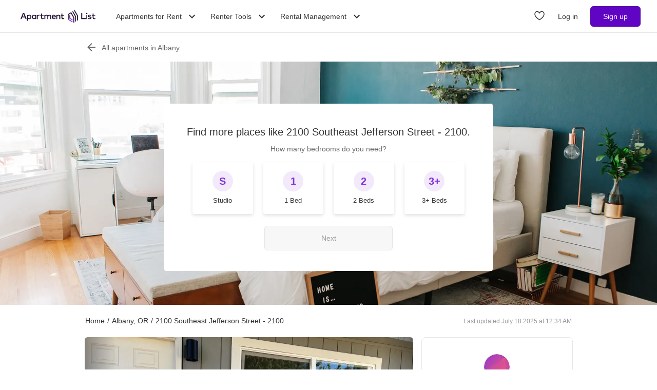

--- FILE ---
content_type: application/javascript; charset=UTF-8
request_url: https://www.apartmentlist.com/__falcon__/_next/static/chunks/7277.bbbd6c1f6fb8575f.js
body_size: 10065
content:
"use strict";(self.webpackChunk_N_E=self.webpackChunk_N_E||[]).push([[7277,6793],{89642:function(e,t,n){n.d(t,{ZP:function(){return p},s0:function(){return m}});var a=n(59499),i=n(26878),s=n(67294),r=n(45370),l=n(70917);class o extends r.rC{constructor(){super(...arguments),(0,a.Z)(this,"visible",[])}add(e){this.setState((t=>({visible:[...t.visible,e]})))}remove(e){this.setState((t=>({visible:t.visible.filter((t=>t!==e))})))}}(0,a.Z)(o,"locatorName","VisibilityContext");const u=(0,s.createContext)(new o),c=(0,r.Bi)(u),m=e=>{let{children:t,defaultDisplay:n="block"}=e;const{visible:a}=c(),{0:i,1:r}=(0,s.useState)("hidden");return(0,s.useEffect)((()=>{r(a.length>0?"hidden":n)}),[a]),(0,l.tZ)("div",{className:i},t)},d=e=>{let{children:t,name:n,isVisible:a}=e;const i=c();return(0,s.useEffect)((()=>{a?i.add(n):i.remove(n)}),[a]),(0,l.tZ)(s.Fragment,null,t)},p=e=>{let{name:t,offset:n=-55,children:a}=e;return(0,l.tZ)(i.Z,{offset:n,partialVisibility:!0},(e=>{let{isVisible:n}=e;return(0,l.tZ)(d,{isVisible:n,name:t},a)}))},h=(0,r.cd)(u,o);t.Co=h},17560:function(e,t,n){n.d(t,{Z:function(){return Y}});var a=n(67294),i=n(80699),s=n(55174),r=n(78806),l=n(29569),o=n(52998),u=n(92241),c=n(36864),m=n(50338),d=n(28412),p=n(79021),h=n(1938),f=n(43945),g=n(99265),Z=n(5026),y=n(28922),b=n(88984),_=n(88240),v=n(70917);const w={color:"purpleDarker",trackingName:"loldp_faq",type:"body",weight:"medium",className:"underline underline-offset-2"},x=e=>(0,v.tZ)(g.Z,(0,c.Z)({href:`${e}#${y.Z.PRICE}`},w),"Price and Availability section"),N=e=>(0,v.tZ)(g.Z,(0,c.Z)({href:`${e}#${y.Z.AMENITIES}`},w),"Amenities section"),k=(0,v.tZ)(g.Z,(0,c.Z)({href:"/pet-friendly-apartments-for-rent",newTab:!0},w),"pet-friendly filter"),F=e=>(0,v.tZ)("address",{className:"inline not-italic"},(0,v.tZ)(g.Z,(0,c.Z)({href:(0,p.Et)(e)},w),e));function T(e,t){return e&&t?` (total price with fees when signing a ${t} month lease)`:!e&&t?` (base price without fees when signing a ${t} month lease)`:""}function $(e){const t=(0,m.iV)(e.top_amenities.map((e=>(0,d.v)(e)?.name))),n=(0,m.fm)(t.slice(0,3));return n.includes("utils")?{amenitiesString:n.replace("utils","utilities"),amenityList:t}:{amenitiesString:n,amenityList:t}}function P(e,t){return e.community_amenities.some((e=>(0,d.v)(e)?.name===t))}function S(e,t){return e.unit_amenities.some((e=>(0,d.v)(e)?.name===t))}function C(e,t,n,i,s,r,l,o,u,m){const d=[],y=t.slug,b={displayName:n.display_name,link:n.slug,name:n.name,petFriendlyLink:n.slug.concat("/c/pet-friendly-apartments-for-rent")},_=t.display_name,F=(0,p.T4)(Math.min(...(0,h.ug)(t))),C=!t.has_unit_level_availability;let D;if(t.specials.length>0){const e=t.specials.map((e=>e.raw_text));e.length>1&&e.push(`and ${e.pop()}`),D=e.join(", ")}else D="";const A=(0,h.IT)(t),I=(0,h.HF)(t);function R(e){let t="";if(0===e)t="studio";else if(e){t=`${(0,p.RP)(e)}-bedroom`}return t}if(m&&"none"!==t.contract&&I>0){let e;e=C&&I>0?(0,v.tZ)(a.Fragment,null,function(){const e=function(){const e=[];for(const t of Object.values(A)){const n=t[0],a={unitType:R(n.bed),price:n.price};e.push(a)}return e}(),t=e.length<3?" and ":", and ";return(0,v.tZ)(a.Fragment,null,_," offers"," ",(0,v.tZ)(f.Z,{finalSeparator:t,separator:", "},function(e){return e.map((e=>(0,v.tZ)(a.Fragment,null,e.unitType," floorplans starting at ",(0,p.T4)(e.price))))}(e)),". For information regarding current availability, please contact the property.")}()):1===I?(0,v.tZ)(a.Fragment,null,_," has a unit available for ",F," per month",l&&T(o,u),". Check out the"," ",x(y)," for more information on this unit."):(0,v.tZ)(a.Fragment,null,_," has ",I," units available starting at ",F," per month",l&&T(o,u),". Check out the"," ",x(y)," for the most up-to-date unit information."),d.push([`Does ${_} have any available\xa0units?`,e])}if(r){const e=b.displayName,t=(0,Z.ot)(e,!!i,n.slug,w,s,r,l);t&&d.push([`How much is rent in\xa0${b.displayName}?`,t])}const{amenitiesString:Y,amenityList:E}=$(t),L=E.length>3,O=(0,v.tZ)(a.Fragment,null,"Some of ",_,"'s amenities include ",Y,". To see the other amenities this property offers, check out the ",N(y),".");L&&d.push([`What amenities does ${_}\xa0have?`,O]);const M=D?(0,v.tZ)(a.Fragment,null,_," is offering the following rent specials: ",D):(0,v.tZ)(a.Fragment,null,_," is not currently offering any rent specials.");d.push([`Is ${_} currently offering any rent\xa0specials?`,M]),d.push([`Is ${_}\xa0pet-friendly?`,function(){const n=!!t.pet_policies&&(t.pet_policies.allowed||P(t,"pet friendly")||P(t,"dogs allowed")||P(t,"cats allowed")),{petFriendly:i}=(0,Z.J3)(e.topics);return n?(0,v.tZ)(a.Fragment,null,"Yes, ",_," is pet-friendly."):!n&&i?(0,v.tZ)(a.Fragment,null,"No, ",_," is not pet-friendly. If you're looking for rentals that allow pets, check out"," ",(s=b.name,r=b.petFriendlyLink,(0,v.tZ)(g.Z,(0,c.Z)({href:r,newTab:!0},w),"pet-friendly listings in ",s)),"."):(0,v.tZ)(a.Fragment,null,"No, ",_," is not pet-friendly. You can use the ",k," to find apartments that allow pets.");var s,r}()]);const q=P(t,"garage")||P(t,"parking")?(0,v.tZ)(a.Fragment,null,"Yes, ",_," offers parking."):(0,v.tZ)(a.Fragment,null,"No, ",_," does not offer parking.");d.push([`Does ${_} offer\xa0parking?`,q]);const z=S(t,"in unit laundry")?(0,v.tZ)(a.Fragment,null,"Yes, ",_," offers units with in unit laundry."):(0,v.tZ)(a.Fragment,null,"No, ",_," does not offer units with in unit laundry.");d.push([`Does ${_} have units with washers and\xa0dryers?`,z]);const B=P(t,"pool")?(0,v.tZ)(a.Fragment,null,"Yes, ",_," has a pool."):(0,v.tZ)(a.Fragment,null,"No, ",_," does not have a pool.");d.push([`Does ${_} have a\xa0pool?`,B]);const G=P(t,"accessible")?(0,v.tZ)(a.Fragment,null,"Yes, ",_," has accessible units."):(0,v.tZ)(a.Fragment,null,"No, ",_," does not have accessible units.");d.push([`Does ${_} have accessible\xa0units?`,G]);const H=S(t,"dishwasher")?(0,v.tZ)(a.Fragment,null,"Yes, ",_," has units with dishwashers."):(0,v.tZ)(a.Fragment,null,"No, ",_," does not have units with dishwashers.");if(d.push([`Does ${_} have units with\xa0dishwashers?`,H]),d.length>=10)return d;const U=S(t,"air conditioning")?(0,v.tZ)(a.Fragment,null,"Yes, ",_," has units with air conditioning."):(0,v.tZ)(a.Fragment,null,"No, ",_," does not have units with air conditioning.");return d.push([`Does ${_} have units with air\xa0conditioning?`,U]),d}function D(e,t,n,i,s,r,l,o,u,c,d,f,g){const y=[],k=function(e,t,n,i,s,r){if(n&&"none"!==e.contract&&t>1){const n=(0,p.T4)(Math.min(...(0,h.ug)(e))),l=(0,v.tZ)(a.Fragment,null,e.display_name," has ",t," available apartments with prices starting at ",n,i&&T(s,r),". Check out the ",x(e.slug)," ","for the most up-to-date unit information.");return[`Does ${e.display_name} have any available\xa0units?`,l]}return null}(t,(0,h.HF)(t),c,l,o,u);k&&y.push(k);const C=function(e){if(e.has_remote_tours){const t=(0,v.tZ)(a.Fragment,null,"Yes, virtual tours of ",e.display_name," are available. To schedule a virtual tour of available apartments, please contact ",F(e.phone),e.email?` or email ${e.email}`:"",".");return[`Are virtual tours of ${e.display_name} available?`,t]}return null}(t);C&&y.push(C);const D=function(e,t,n,a,i,s){if(n){const r=(0,Z.ot)(e,!!a,t,w,i,n,s);if(r)return[`What is the average rent in\xa0${e}?`,r]}return null}(n.display_name,n.slug,r,i??!1,s,l??!1);D&&y.push(D);const A=function(e,t){if(e.neighborhood){const n=(0,v.tZ)(a.Fragment,null,e.display_name," is located in the ",e.neighborhood," neighborhood area of ",t,".");return[`What neighborhood is ${e.display_name} in?`,n]}return null}(t,n.display_name);A&&y.push(A);const I=function(e){let t=(0,v.tZ)(a.Fragment,null,"No, ",e.display_name," is not currently offering any move-in specials for new residents.");if(e.specials.length>0){const n=e.specials.map((e=>e.raw_text));n.length>1&&n.push(`and ${n.pop()}`);const i=n.join(", ");t=(0,v.tZ)(a.Fragment,null,"Yes, ",e.display_name," is currently offering the following move-in specials: ",i)}return[`Is ${e.display_name} currently offering any move-in\xa0specials?`,t]}(t);I&&y.push(I);const R=function(e){const t=e.additional_fees_text,n=e.application_fee_text,i=e.deposit_fee_text,s=e.move_in_fees_text,r=e.pet_policies,l=n||s||i||t,o=(0,v.tZ)(a.Fragment,null,"If you decide to rent an apartment at ",e.display_name,", you can expect to pay the following fees:",(0,v.tZ)("ul",null,n&&(0,v.tZ)("li",null,"Application Fee: ",n),s&&(0,v.tZ)("li",null,"Move-in Fee: ",s),i&&(0,v.tZ)("li",null,"Security Deposit: ",i),t&&(0,v.tZ)("li",null,"Additional Fees: ",t))),u=r?.general?(0,b.s)(r?.general):{},c=r?.dogs?(0,b.s)(r.dogs):{},m=r?.cats?(0,b.s)(r.cats):{},d=u.deposit||c.deposit||m.deposit,p=u.fee||c.fee||m.fee,h=u.rent||c.rent||m.rent,f=d||p||h,g=(0,v.tZ)("div",{className:"mt-4"},"If you have a pet, you can also expect to pay the following fees:",(0,v.tZ)("ul",null,d&&(0,v.tZ)("li",null,"Pet Deposit: ",d),p&&(0,v.tZ)("li",null,"One-time Pet Fee: ",p),h&&(0,v.tZ)("li",null,"Monthly Pet Rent: ",h)));return l||f?[`What fees will I pay at ${e.display_name}?`,(0,v.tZ)(a.Fragment,null,l&&o,f&&g)]:null}(t);R&&y.push(R);const Y=function(e){const t=e.utilities_included_text?(0,v.tZ)(a.Fragment,null,"the following utility costs are included in the rent at ",e.display_name,": ",e.utilities_included_text):(0,v.tZ)(a.Fragment,null,"No, utility fees are not included in the rent at property.");return[`Are utilities included in the rent at ${e.display_name}?`,t]}(t);Y&&y.push(Y);const E=function(e){const t=e.lease_terms_text;if(t){const n=(0,v.tZ)(a.Fragment,null,"The minimum lease length at ",e.display_name," is ",t,". Please note that leases shorter than 12 months often have extra fees.");return[`What is the minimum lease length at ${e.display_name}?`,n]}return null}(t);E&&y.push(E);const L=function(e){const t=e.income_multiplier_requirement||1,n="VA"===e.state?` ${t}x the rent in total household income from all funding sources (before taxes)`:` ${t}x the rent in total household income (before taxes)`,i=(0,v.tZ)(a.Fragment,null,"The income requirement at ",e.display_name," is ",n,". Typical income verification documents include pay stubs, bank statements, or W-2/1099 tax forms.");return[`What is the income requirement to rent at ${e.display_name}?`,i]}(t);L&&y.push(L);const O=function(e){const t=e.unit_amenities.some((e=>"furnished"===e.display_name.toLowerCase()))?(0,v.tZ)(a.Fragment,null,"Yes, ",e.display_name," offers some furnished apartments. To inquire about furnished apartments, please contact ",F(e.phone),e.email?` or email ${e.email}`:"",". Furnished apartments often have extra fees beyond the rent listed."):(0,v.tZ)(a.Fragment,null,"No, ",e.display_name," does not offer furnished apartments. Tenants who rent in ",e.display_name," are expected to furnish the entirety of their apartment.");return[`Does ${e.display_name} offer furnished\xa0apartments?`,t]}(t);O&&y.push(O);const M=function(e){const t=e.pet_policies,n=t?.allowed;if(!n)return null;const i=t?.allowed_pets?.join(", "),s=i?` and allows the following pets: ${i}`:"",r=t?.general?(0,b.s)(t?.general):{},l=t?.dogs?(0,b.s)(t.dogs):{},o=t?.cats?(0,b.s)(t.cats):{},u=r.limit?`The maximum number of pets per apartment is ${r.limit}.`:"",c=r.deposit||r.fee||r.rent,m=(0,v.tZ)("div",{className:"my-2"},"Cat Policy:",(0,v.tZ)("ul",null,o.deposit&&(0,v.tZ)("li",null,"Pet Deposit: ",o.deposit),o.fee&&(0,v.tZ)("li",null,"One-time Cat Fee: ",o.fee),o.rent&&(0,v.tZ)("li",null,"Monthly Pet Rent: ",o.rent),o.limit&&(0,v.tZ)("li",null,"Maximum number of Cats: ",o.limit),o.restrictions&&(0,v.tZ)("li",null,"Restrictions: ",o.restrictions))),d=(0,v.tZ)("div",{className:"my-2"},"Dog Policy:",(0,v.tZ)("ul",null,l.deposit&&(0,v.tZ)("li",null,"Pet Deposit: ",l.deposit),l.fee&&(0,v.tZ)("li",null,"One-time Cat Fee: ",l.fee),l.rent&&(0,v.tZ)("li",null,"Monthly Pet Rent: ",l.rent),l.limit&&(0,v.tZ)("li",null,"Maximum number of Dogs: ",l.limit),l.restrictions&&(0,v.tZ)("li",null,"Restrictions: ",l.restrictions))),p=(0,v.tZ)(a.Fragment,null,e.display_name," is pet-friendly",s,". ",u,c&&(0,v.tZ)(a.Fragment,null," ","You can expect to pay the following pet fees at ",e.display_name,":",(0,v.tZ)("ul",{className:"my-2"},r.deposit&&(0,v.tZ)("li",null,"Pet Deposit: ",r.deposit),r.fee&&(0,v.tZ)("li",null,"One-time Pet Fee: ",r.fee),r.rent&&(0,v.tZ)("li",null,"Monthly Pet Rent: ",r.rent))),r.restrictions&&(0,v.tZ)("p",{className:"mt-2"},"Restrictions: ",r.restrictions),!(0,_.nK)(o)&&m,!(0,_.nK)(l)&&d);return[`What is the pet policy at ${e.display_name}?`,p]}(t);M&&y.push(M);const q=function(e){const{amenitiesString:t,amenityList:n}=$(e),i=n.length>3;if(0===e.unit_amenities.length||!i)return null;const s=(0,v.tZ)(a.Fragment,null,"Some of ",e.display_name,"'s amenities include ",t,". To see the other amenities this property offers, check out the ",N(e.slug),".");return[`What amenities does ${e.display_name} have?`,s]}(t);q&&y.push(q);const z=function(e,t){if(!t||0===t?.length)return null;const n=(0,v.tZ)(a.Fragment,null,"The nearest grocery store to ",e.display_name," is ",t[0].name,", located about"," ",t[0].distance_to_poi," away. Other nearby options include"," ",(0,m.fm)(t.slice(1,5).map((e=>e.name))),".");return[`How close are the nearest grocery stores to ${e.display_name}?`,n]}(t,d);z&&y.push(z);const B=function(e,t){if(!t||0===t?.length)return null;const n=(0,v.tZ)(a.Fragment,null,"Nearby schools to ",e.display_name," include"," ",(0,m.fm)(t.slice(0,5).map((e=>e.name))),". The nearest school is ",t[0].name,t[0].distance_to_school?`, located about ${(0,p.Lr)(t[0].distance_to_school)} miles away`:"",".");return[`What schools are closest to ${e.display_name}?`,n]}(t,f);B&&y.push(B);const G=function(e){const t=e.parking,n=(0,p.Cg)(t),i=P(e,"garage")||P(e,"parking")?(0,v.tZ)(a.Fragment,null,"Yes, ",e.display_name," offers parking. ",n):(0,v.tZ)(a.Fragment,null,"No, ",e.display_name," does not offer resident parking.");return[`Does ${e.display_name} offer\xa0parking?`,i]}(t);G&&y.push(G);const H=function(e){const t=S(e,"in unit laundry"),n=S(e,"w/d hookup");let i=(0,v.tZ)(a.Fragment,null,"No, ",e.display_name," does not offer in unit laundry.");return t&&(i=(0,v.tZ)(a.Fragment,null,"Yes, ",e.display_name," provides apartments with in unit laundry.")),n&&(i=(0,v.tZ)(a.Fragment,null,"Yes, in unit laundry is available in the apartments at ",e.display_name,".")),[`Does ${e.display_name} have units with\xa0in unit laundry?`,i]}(t);H&&y.push(H);const U=function(e){const t=P(e,"pool"),n=P(e,"pool table");let i=(0,v.tZ)(a.Fragment,null,"No, ",e.display_name," does not offer a pool for residents.");return t&&(i=(0,v.tZ)(a.Fragment,null,"Yes, ",e.display_name," offers a pool for residents.")),n&&(i=(0,v.tZ)(a.Fragment,null,"Yes, ",e.display_name," features a pool with lounge seating available to residents.")),[`Does ${e.display_name} have a\xa0pool?`,i]}(t);U&&y.push(U);const V=function(e){const t=P(e,"accessible");let n=(0,v.tZ)(a.Fragment,null,"No, ",e.display_name," does not offer accessible apartments.");return t&&(n=(0,v.tZ)(a.Fragment,null,"Yes, ",e.display_name," offers accessible units. To inquire about accessible apartments, please contact"," ",F(e.phone)," ",e.email?`or email ${e.email}`:"",".")),[`Does ${e.display_name} have accessible\xa0units?`,n]}(t);V&&y.push(V);const W=function(e){const t=S(e,"dishwasher"),n=e.occupancy_types;let i=(0,v.tZ)(a.Fragment,null,"No, apartments at ",e.display_name," do not include dishwashers.");return t&&(n.includes("senior")||n.includes("student"))&&(i=(0,v.tZ)(a.Fragment,null,"Yes, residents at ",e.display_name," have dishwashers in their units.")),t&&(i=(0,v.tZ)(a.Fragment,null,"Yes, ",e.display_name," offers apartments with dishwashers included.")),[`Does ${e.display_name} have units with\xa0dishwashers?`,i]}(t);W&&y.push(W);const K=function(e,t){if(!t||0===t?.length)return[`Is ${e.display_name} near public\xa0transportation?`,(0,v.tZ)(a.Fragment,null,"No, ",e.display_name," is not located near public transportation.")];const n=(0,v.tZ)(a.Fragment,null,"Yes, residents at ",e.display_name," have access to nearby public transit. The ",t[0].name," ","stop is about ",t[0].distance_to_poi," miles away.");return[`Is ${e.display_name} near public\xa0transportation?`,n]}(t,g);return K&&y.push(K),y}var A=n(37747),I=n(85957);function R(e){let{averageRents:t,budgetHistogramSummary:n,canShowRentReport:c,ilaFooter:m,inAeoContentTreatmentT1:d,listing:p,location:h,showSchema:f=!0,showFeeTransparency:g=!1,isTotalPrice:Z=!1,leaseLength:y=12,showPrice:b=!0,groceryStores:_,schools:w,publicTransportation:x}=e;const N=(0,a.useMemo)((()=>{const e=x?.filter(((e,t,n)=>t===n.findIndex((t=>t.name===e.name))));return d?D(0,p,h,c,t,n,g,Z,y,b,_,w,e):C(m,p,h,c,t,n,g,Z,y,b)}),[x,d,m,p,h,c,t,n,g,Z,y,b,_,w]);return(0,v.tZ)("div",{"aria-label":"FAQ Section",className:"mx-4 mb-8 md:mx-auto md:my-0 [&_a]:text-body-bold"},(0,v.tZ)(A.Z,null,(0,v.tZ)(I.Z,null,"Frequently Asked Questions ",(0,v.tZ)("span",{className:"hidden sm:inline"}," (FAQs)"))),(0,v.tZ)("div",{className:"divide-y divide-smoke-darker"},N.map((e=>{let[t,n]=e;return(0,v.tZ)(i.ZP,{key:t,accordionBreakpoint:"md",defaultOpen:!0,embedded:!0},(0,v.tZ)(s.Z,{className:"py-4"},(0,v.tZ)(l.Z,{className:"text-subheading-medium"},t),(0,v.tZ)(o.Z,null)),(0,v.tZ)(r.Z,{className:"pr-4 text-body leading-compact ui-open:pb-6"},(0,v.tZ)("span",null,n)))}))),f&&(0,v.tZ)(u.Z,{questions:N}))}var Y=(0,a.memo)(R)},27297:function(e,t,n){var a=n(67294),i=n(21023),s=n(1828),r=n(87229),l=n(90582),o=n(23847),u=n(70917);t.Z=function(e){let{location:t}=e;const n=(0,s.aK)(),{createUrl:c}=(0,a.useContext)(r.A),{inExperiment:m}=(0,o.Z)("rgLoldpConversionM6");let d="/apartments-near-me",p="Near Me";t&&(d=t.slug,p=t.name);const h=t?`All apartments in ${p}`:`Apartments ${p}`;return(0,u.tZ)("a",{className:(0,l.cn)("m-auto flex max-w-screen-md flex-row items-center pl-4 pt-4 text-body text-slate-light no-underline",m&&"pl-3 lg:max-w-[1099px] lg:pl-0"),href:c(d),onClick:function(){n.track("back_breadcrumb","link",h)}},(0,u.tZ)(i.Z,null),(0,u.tZ)("span",{className:"pl-2 pt-0.5"},h))}},33623:function(e,t,n){var a=n(67294),i=n(1828),s=n(82985),r=n(87229),l=n(90582),o=n(23847),u=n(70917);t.Z=function(e){let{listingName:t,location:n,updatedAt:c}=e;const m=(0,i.aK)(),{createUrl:d}=(0,a.useContext)(r.A),{inExperiment:p}=(0,o.Z)("rgLoldpConversionM6");function h(e){m.track("breadcrumb","link",e)}const f=(0,a.useMemo)((()=>{const e=[{link:"/",content:"Home"},{link:d(n.slug),content:n.display_name},{content:t}];return(0,u.tZ)(s.Z,{crumbs:e,lastUpdated:new Date(c),onLinkClick:h,padding:!1})}),[t,n,c,d]);return(0,u.tZ)("div",{className:(0,l.cn)("m-0 p-4 md:mx-auto md:max-w-screen-md",p&&"px-0 max-lg:px-4 lg:max-w-[1093px]")},f)}},97453:function(e,t,n){n(67294);var a=n(42896),i=n(44289),s=n(14907),r=n(92081),l=n(14362),o=n(42018),u=n(90582),c=n(70917);t.Z=function(e){let{propertyName:t,quizRef:n}=e;const{beds:m,defaultValue:d,onBedsChange:p,startQuiz:h,trackTeaserSubmit:f}=(0,r.Z)();return(0,c.tZ)("div",{ref:n,className:"h-[474px]","data-testid":"ldp-quiz"},(0,c.tZ)("div",{className:"relative z-background h-full bg-smoke-darker bg-cover bg-center bg-no-repeat p-0 md:text-[17px]"},(0,c.tZ)("div",{className:"absolute z-foreground w-full text-center md:left-1/2 md:top-[82px] md:ml-[-320px] md:h-auto md:w-[640px] md:rounded md:bg-white"},(0,c.tZ)("div",{className:"hidden md:block"},(0,c.tZ)("div",{className:"pt-8"})),(0,c.tZ)("div",{className:"md:hidden"},(0,c.tZ)("div",{className:"pt-4"})),(0,c.tZ)("div",{className:"mx-2 mt-2 text-center text-subheading-large not-italic tracking-normal"},(0,c.tZ)("div",{className:"hidden md:block"},"Find more places like ",t,"."),(0,c.tZ)("div",{className:"md:hidden"},"Find more places like",(0,c.tZ)("div",null,t,"."))),(0,c.tZ)("div",{className:"m-2 text-center text-body not-italic tracking-normal text-slate-light"},"How many bedrooms do you need?"),(0,c.tZ)(i.ZP,{animateSelection:!0,onSelectionChange:e=>p(e),selections:m},(0,c.tZ)("div",{className:(0,u.cn)(i.nC,i.J,i.xz)},o.B.map(((e,t)=>(0,c.tZ)(s.Z,{key:e.iconText,button:e}))))),(0,c.tZ)("div",{className:"pt-4"}),(0,c.tZ)("div",{className:"mx-auto w-full max-w-[250px]"},(0,c.tZ)(a.Z,{disabled:0===m.length,fullWidth:!0,loadable:!0,onClick:function(){h(),f({defaultValue:d,eventSection:"beds",submitValue:m})}},"Next")),(0,c.tZ)("div",{className:"hidden md:block"},(0,c.tZ)("div",{className:"pt-10"})),(0,c.tZ)("div",{className:"md:hidden"},(0,c.tZ)("div",{className:"pt-4"}))),(0,c.tZ)(l.Z,{preloadImage:!0})))}},85933:function(e,t,n){n.d(t,{Z:function(){return p}});var a=n(85418),i=n(67294),s=n(94232),r=n(55684),l=n(55082),o=n(59247),u=n(70917);const c=(0,a.Z)("div",{target:"eio7z0a2"})("background-color:",l.DG.smoke.main,";border-radius:6px;margin:0 16px;padding:16px;",r.mq.sm({name:"14mmery",styles:"margin:0 auto;max-width:640px;padding:32px"}),";",r.mq.md({name:"dezffx",styles:"max-width:960px"}),";"),m=(0,a.Z)("p",{target:"eio7z0a1"})("font-size:14px;font-weight:",o.mJ,";margin-bottom:8px;"),d=(0,a.Z)("a",{target:"eio7z0a0"})("color:",l.DG.text.primary,";font-size:14px;font-weight:",o.IV,";margin-top:16px;&:hover{color:",l.DG.text.primary,";cursor:pointer;text-decoration:underline;}");function p(e){let{agentName:t,brokerageName:n,copyright:a,sourceName:r,sourceUrl:l,listedStatus:o,mlsNumber:p,notices:h}=e;return(0,u.tZ)(c,null,r&&(0,u.tZ)(i.Fragment,null,(0,u.tZ)("p",{className:"m-0 text-subheading-small"},"Listing Provided by ",r),t||n||a||o||p?(0,u.tZ)("div",{className:"mx-0 my-4"},o&&(0,u.tZ)(m,null,"Property Status: ",(0,s.Qs)(o)),(0,u.tZ)(m,null,t),(0,u.tZ)(m,null,n),p&&(0,u.tZ)(m,null,"MLS Number: ",p),(0,u.tZ)(m,null,a)):null,l&&(0,u.tZ)(d,{href:l,rel:"noopener noreferrer",target:"_blank"},"Source")),h.length>0&&(0,u.tZ)(i.Fragment,null,(0,u.tZ)("p",{className:"m-0 text-subheading-small"},"Legal details"),h.map((e=>(0,u.tZ)("div",{key:e.slice(0,10),className:"mx-0 my-4"},(0,u.tZ)(m,null,e))))))}},31026:function(e,t,n){n.d(t,{Z:function(){return v}});var a=n(67294),i=n(42742),s=n(37747),r=n(85957),l=n(25043),o=n(86010),u=n(41976),c=n(79021),m=n(15774),d=n(15878),p=n(99677),h=n(1828),f=n(70917);function g(e){return e?{height:"140",margin:"8",title:"Similar Listings",width:"232"}:{height:"90",margin:"10",title:"Similar Rentals Nearby",width:"150"}}function Z(e){let{isActive:t,listing:n,showFeeTransparency:a}=e;const i=(0,h.aK)(),s=g(t),r="treatment1"===(0,p.G2)(u.Z).getTestGroup("pricingDisclaimers"),Z=r&&n.fees?.show_plus_with_price||n.show_price,y=r&&n.fees?.show_plus_with_price;return(0,f.tZ)("a",{key:n.rental_id,className:(0,o.Z)("mb-2.5 block overflow-hidden rounded-md border border-smoke-darker bg-white no-underline",t?"max-w-[232px] min-w-[232px]":"mr-[10px] max-w-[150px] min-w-[150px]"),href:n.slug,onClick:()=>{return e=n.slug,void i.track("similar_listing","image",e);var e},rel:"noopener noreferrer",target:"_blank"},(0,f.tZ)(l.Z,{height:s.height,offset:100},(0,f.tZ)("img",{alt:n.display_name,height:s.height,src:(0,m.l7)(n.firstPhoto,"full_page_ldp_photo"),width:s.width})),(0,f.tZ)("div",{className:"px-2 pb-2.5 pt-1.5"},(0,f.tZ)(d.Z,{truncate:!0,type:"bold-caption"},n.display_name),(0,f.tZ)(d.Z,{truncate:!0,type:"caption"},n.street_address),(0,f.tZ)(d.Z,{truncate:!0,type:"caption"},n.city,", ",n.state," ",n.zip),(0,f.tZ)(d.Z,{truncate:!0,type:"caption"},n.availableUnitsCount," Units Available"),(0,f.tZ)(d.Z,{truncate:!0,type:"caption"},Z&&n.lowestPricedUnit?`${a?"Base rent s":"S"}tarting at ${(0,c.T4)(n.lowestPricedUnit,{minPrice:y||a})}`:(0,c.T4)(0,{askPriceForZero:!0}))))}var y=a.memo(Z),b=n(43483);function _(e){let{isActive:t=!1,listings:n,showFeeTransparency:a=!1}=e;const{title:l}=g(t);if(!n.length)return null;return(0,f.tZ)("div",{className:"mx-4 my-0 sm:mx-auto sm:max-w-[608px] md:max-w-[960px]"},(0,f.tZ)(s.Z,null,(0,f.tZ)(r.Z,null,l)),(0,f.tZ)(b.ZP,null,(0,f.tZ)(i.Z,{arrowsShowOnHover:!0},n.map((e=>(0,f.tZ)(y,{key:e.rental_id,isActive:t,listing:e,showFeeTransparency:a}))))))}var v=a.memo(_)},14362:function(e,t,n){var a=n(85418),i=n(67294),s=n(9008),r=n.n(s),l=n(70917),o=n(15774),u=n(75852),c=n(55684);const m=(0,a.Z)("div",{target:"ez05odp0"})("background-color:white;background-position:center;background-repeat:no-repeat;background-size:cover;filter:opacity(10%);left:0;position:absolute;width:100%;height:100%;z-index:",u.Oq,";top:auto;",c.mq.md({name:"ya66hn",styles:"filter:opacity(100%)"}),";"),d="web/static/quiz/rebrand/bedrooms",p=(0,l.iv)("background-image:url('",(0,o.BB)(d,"page_background_500"),"');",c.mq.sm((0,l.iv)("background-image:url('",(0,o.BB)(d,"page_background_1024"),"');")),";",c.mq.lg((0,l.iv)("background-image:url('",(0,o.BB)(d,"page_background_1920"),"');")),";");t.Z=function(e){let{preloadImage:t}=e;return(0,l.tZ)(i.Fragment,null,t&&(0,l.tZ)(r(),{key:"bed-teaser-background-image"},(0,l.tZ)("link",{key:"beds_teaser_background-xs",as:"image",fetchpriority:"high",href:(0,o.BB)(d,"page_background_500"),media:"(max-width:599px)",rel:"preload"}),(0,l.tZ)("link",{key:"beds_teaser_background-sm",as:"image",fetchpriority:"high",href:(0,o.BB)(d,"page_background_1024"),media:"(min-width:600px) and (max-width:1199px)",rel:"preload"}),(0,l.tZ)("link",{key:"beds_teaser_background-lg",as:"image",fetchpriority:"high",href:(0,o.BB)(d,"page_background_1920"),media:"(min-width:1200px)",rel:"preload"})),(0,l.tZ)(m,{css:p,"data-testid":"bedTeaserBackground"}))}},16793:function(e,t,n){let a,i;n.d(t,{T:function(){return a},t:function(){return i}}),function(e){e.DEFAULT="DEFAULT",e.LOGIN="LOGIN",e.SRPS_CAMPAIGNS="SRPS_CAMPAIGNS",e.TOPIC_SRPS="TOPIC_SRPS",e.CITY_LANDING="CITY_LANDING",e.NEIGHBORHOOD_LANDING="NEIGHBORHOOD_LANDING",e.LDPT2="LDPT2"}(a||(a={})),function(e){e.DONE="DONE",e.NEXT="NEXT",e.SET="SET",e.SKIP="SKIP",e.ROUTER="ROUTER",e.MOUNTED="MOUNTED",e.XSTATE_INIT="xstate.init"}(i||(i={}))},92241:function(e,t,n){var a=n(67294),i=n(97762),s=n(94810),r=n(49595),l=n(9757),o=n(55082),u=n(99677),c=n(70917);function m(e){let{questions:t}=e;const n={"@context":"https://schema.org","@type":"FAQPage"},a=(0,u.aE)();return n.mainEntity=t.map((e=>{let[t,n]=e;return{"@type":"Question",name:t,acceptedAnswer:{"@type":"Answer",text:(m=(0,i.uS)((0,c.tZ)(u.Nt,{value:a},(0,c.tZ)(s.Z,{injectFirst:!0},(0,c.tZ)(r.Z,{theme:o.ZP},(0,c.tZ)(l.a,{theme:o.ZP},n))))),m.replace(/\s*class="[^"]*"/g,"").replace(/\s*className="[^"]*"/g,"").replace(/\s*style="[^"]*"/g,"").replace(/\s*id="[^"]*"/g,""))}};var m})),(0,c.tZ)("script",{dangerouslySetInnerHTML:{__html:JSON.stringify(n)},suppressHydrationWarning:!0,type:"application/ld+json"})}t.Z=(0,a.memo)(m)},79624:function(e,t,n){var a=n(36864),i=n(67294),s=n(5152),r=n.n(s),l=n(96554),o=n(16793),u=n(52220),c=n(99677),m=n(70917);const d=r()((()=>Promise.all([n.e(6261),n.e(1513),n.e(3366),n.e(6430),n.e(8434),n.e(3829),n.e(5554),n.e(2114),n.e(5401),n.e(3754),n.e(6894),n.e(9951),n.e(5398),n.e(400),n.e(9361),n.e(9977)]).then(n.bind(n,19361))),{loadableGenerated:{webpack:()=>[19361]}});t.Z=function(e){let{children:t,prefillProps:n,quizRef:s,source:r=o.T.DEFAULT}=e;const p=(0,l.Z)(),[h]=(0,c.Su)(u.ZP);return(0,m.tZ)(i.Fragment,null,p?(0,m.tZ)(d,(0,a.Z)({},{filterProps:h.getPreferences()},{prefillProps:n,quizRef:s,source:r})):t)}},75852:function(e,t,n){n.d(t,{DW:function(){return u},Mm:function(){return a},N$:function(){return i},Oq:function(){return s},dR:function(){return r},h4:function(){return l},mx:function(){return o},oC:function(){return c}});const a=1100,i=-1,s=0,r=1,l=1010,o=1030,u=1190,c=1200},42742:function(e,t,n){n.d(t,{Z:function(){return u}});var a=n(93619),i=n(21023),s=n(67294),r=n(86010),l=n(36794),o=n(70917);function u(e){let{arrowsShowOnHover:t=!1,children:n,sidePadding:a,bottomPadding:i=!1,overflowXAuto:s=!1}=e;return(0,o.tZ)("div",{className:"group/carousel relative"},(0,o.tZ)("div",{className:(0,r.Z)("flex overflow-hidden",i&&"pb-4",s?"overflow-x-auto":"overflow-x-scroll")},(0,o.tZ)(l.lS,{itemClassName:"*:h-full",LeftArrow:t?m:void 0,RightArrow:t?d:void 0,scrollContainerClassName:(0,r.Z)("flex gap-x-4",a&&"px-4")},n)))}function c(e){let{direction:t,disabled:n,onClick:s}=e;return n?null:(0,o.tZ)("div",{className:(0,r.Z)("[>_svg]:text-primary absolute top-1/2 z-links hidden size-12 cursor-pointer rounded-full border border-smoke-darker bg-white text-center -translate-y-1/2  [&_svg]:m-auto [@media(hover:hover)]:group-hover/carousel:flex","left"===t?"-left-6":"-right-6"),onClick:s},"left"===t?(0,o.tZ)(i.Z,{height:48,width:48}):(0,o.tZ)(a.Z,{height:48,width:48}))}function m(){const e=(0,s.useContext)(l.$8),t=e.useIsVisible("first",!0);return(0,o.tZ)(c,{direction:"left",disabled:t,onClick:()=>e.scrollPrev()})}function d(){const e=(0,s.useContext)(l.$8),t=e.useIsVisible("last",!1);return(0,o.tZ)(c,{direction:"right",disabled:t,onClick:()=>e.scrollNext()})}},5026:function(e,t,n){n.d(t,{J3:function(){return f},V0:function(){return g},ot:function(){return x},qI:function(){return Z}});var a=n(36864),i=n(67294),s=n(5152),r=n.n(s),l=n(43945),o=n(99265),u=n(4092),c=n(34816),m=n(79021),d=n(70917);const p=r()((()=>Promise.all([n.e(2133),n.e(7405)]).then(n.bind(n,90890))),{loadableGenerated:{webpack:()=>[90890]}});function h(e,t){return(0,d.tZ)(l.Z,null,e.map((e=>(0,d.tZ)(o.Z,(0,a.Z)({key:e.slug,href:e.slug},t),e.name.split("Apartments ")[1]))))}function f(e){const t={cheap:null,petFriendly:null,priceMax:[],specials:null};return e.forEach((e=>{e.name.includes("Pet Friendly")&&(t.petFriendly=e),e.name.includes("Cheap")&&(t.cheap=e),e.name.includes("under")&&t.priceMax.push(e),e.name.includes("Specials")&&(t.specials=e)})),t}function g(e,t,n){const{cheap:s,priceMax:r,specials:u}=n;let c=(0,d.tZ)(i.Fragment,null);return s&&r.length&&u&&(c=(0,d.tZ)(i.Fragment,null,"You can filter"," ",(0,d.tZ)(o.Z,(0,a.Z)({href:s.slug},t),"cheap apartments")," ","in ",e," by price: ",(0,d.tZ)(l.Z,null,h(r,t)),", or search by apartments that are offering"," ",(0,d.tZ)(o.Z,(0,a.Z)({href:u.slug},t),"move-in specials"),".")),s&&r.length&&!u&&(c=(0,d.tZ)(i.Fragment,null,"You can filter"," ",(0,d.tZ)(o.Z,(0,a.Z)({href:s.slug},t),"cheap apartments")," ","in ",e," by price: ",(0,d.tZ)(l.Z,null,h(r,t)),".")),!s||r.length||u||(c=(0,d.tZ)(i.Fragment,null,"You can find the lowest-priced apartments in ",e," by using the"," ",(0,d.tZ)(o.Z,(0,a.Z)({href:s.slug},t),"cheap apartments")," ","filter.")),s&&!r.length&&u&&(c=(0,d.tZ)(i.Fragment,null,"You can find the lowest-priced apartments in ",e," by using the"," ",(0,d.tZ)(o.Z,(0,a.Z)({href:s.slug},t),"cheap apartments")," ","filter or you can search by apartments that are offering"," ",(0,d.tZ)(o.Z,(0,a.Z)({href:u.slug},t),"move-in specials"),".")),!s&&r.length&&u&&(c=(0,d.tZ)(i.Fragment,null,"You can filter cheap apartments in ",e," by price:"," ",(0,d.tZ)(l.Z,null,h(r,t)),", or search by apartments that are offering"," ",(0,d.tZ)(o.Z,(0,a.Z)({href:u.slug},t),"move-in specials"),".")),s||r.length||!u||(c=(0,d.tZ)(i.Fragment,null,"You can get the best deal by searching by apartments that are offering"," ",(0,d.tZ)(o.Z,(0,a.Z)({href:u.slug},t),"move-in specials")," ","in ",e,".")),s||!r.length||u||(c=(0,d.tZ)(i.Fragment,null,"You can find apartments in ",e," that match your maximum budget:"," ",(0,d.tZ)(l.Z,null,h(r,t)),".")),c}function Z(e){return e.map((e=>[e.question,(0,u.Z)(e.answer,{a:c.Z,table:p})]))}function y(e){return e.price_studio?(0,m.T4)(e.price_studio):""}function b(e){return e.price_1br?(0,m.T4)(e.price_1br):""}function _(e){return e.price_2br?(0,m.T4)(e.price_2br):""}function v(e){return e.price_3br?(0,m.T4)(e.price_3br):""}function w(e,t,n,s,r,l){const u=[y(e),b(e),_(e),v(e)],c=(0,d.tZ)(i.Fragment,null,"In ",t,", the average rent is ",u[0],l&&"+"," for a studio, ",u[1],l&&"+"," for a 1-bedroom, ",u[2],l&&"+"," for a 2-bedroom, and ",u[3],l&&"+"," for a 3-bedroom.",l&&"*",n&&(0,d.tZ)(i.Fragment,null," ","For more information on rental trends in ",t,", check out our monthly"," ",((e,t,n)=>(0,d.tZ)(o.Z,(0,a.Z)({href:`${e}#rent-report`},n),t," Rent Report"))(s,t,r),"."),l&&(0,d.tZ)("p",null,"*Based on base prices that don\u2019t include fees"));return c}function x(e,t,n,a,s,r,l){return s?w(s,e,t,n,a,l):function(e,t,n){const a=t?t.prices[0]:null;if(a&&a.price){const t=a.price;return(0,d.tZ)(i.Fragment,null,"Apartment Rentals in ",e," start at ",(0,m.T4)(t),"/month",n&&" (based on base prices that don\u2019t include fees)",".")}}(e,r,l)}}}]);
//# sourceMappingURL=7277.bbbd6c1f6fb8575f.js.map

--- FILE ---
content_type: application/javascript; charset=UTF-8
request_url: https://www.apartmentlist.com/__falcon__/_next/static/chunks/88-cd2b5452e617195b.js
body_size: 7455
content:
"use strict";(self.webpackChunk_N_E=self.webpackChunk_N_E||[]).push([[88],{30088:function(t,e,n){n.d(e,{DP:function(){return N},h9:function(){return z}});var i=n(59499),r=n(67294),s=n(11163),o=n(1449),a=n(29100),c=n(80609),u=n(88240),l=n(1938),h=n(50338),p=n(15065),m=n(89652),d=n(77634),f=n(79898),g=n(41946),_=n(96801),y=n(52220),b=n(44016),v=n(45098),S=n(71188),w=n(45370),O=n(14345),P=n(20450),C=n(91854),L=n(52310),R=n(29017),A=n(98132),j=n(14965),$=n(9344),E=n(66594),T=n(80884);function k(t){return t.prices.filter((t=>t.property_count>0)).map((t=>{let{price:e,property_count:n}=t;return{price:e,property_count:n}}))}function x(t){let e=0;if(t){let n=0;for(const i of t.prices)if(n+=i.unit_count,n>=t.unit_count/2&&n>0){e=i.price;break}}return e}var U=n(81006),V=n(70917);function Z(t,e){var n=Object.keys(t);if(Object.getOwnPropertySymbols){var i=Object.getOwnPropertySymbols(t);e&&(i=i.filter((function(e){return Object.getOwnPropertyDescriptor(t,e).enumerable}))),n.push.apply(n,i)}return n}function I(t){for(var e=1;e<arguments.length;e++){var n=null!=arguments[e]?arguments[e]:{};e%2?Z(Object(n),!0).forEach((function(e){(0,i.Z)(t,e,n[e])})):Object.getOwnPropertyDescriptors?Object.defineProperties(t,Object.getOwnPropertyDescriptors(n)):Z(Object(n)).forEach((function(e){Object.defineProperty(t,e,Object.getOwnPropertyDescriptor(n,e))}))}return t}const H="searchResults",D=["budget_flex","call_consent","created_at","email_consent","lease_length","most_important_feature","move_urgency","passive_lead_consent","persona","pet_details","phone_consent","preferred_contact_method","sqft_max","sqft_min","email_paused_until","email_recommended_matches","email_updates","email_marketing","email_engagement","updated_at","price_max","price_min"],M=["price","order","categories"];class B extends w.rC{constructor(t,e,n,r,s,o,a,c){if(super(),(0,i.Z)(this,"topicParams",void 0),(0,i.Z)(this,"categories",[]),(0,i.Z)(this,"categoryType",void 0),(0,i.Z)(this,"categoryLabel",void 0),(0,i.Z)(this,"searchExactCategory",void 0),(0,i.Z)(this,"categoryParams",{}),n){this.searchResults=n;const t=this.searchResults.listingPins.slice();t.splice(0,P.IV),this.nonCurrentListingPins=t}r&&(this.budgetHistogramSummary=r),o&&(this.pageLocation=o),this.topicParams=a,this.sortOrder="freshness",e&&(this.currentUnitSummaries=e),t&&(this.currentListings=t),this.page=s||1,c&&(this.reviews=c)}_initialize(){super._initialize(),this.interestApi=this.serviceLocator.get(_.Z),this.searchApi=this.serviceLocator.get(d.W),this.listingsApi=this.serviceLocator.get(g.Z),this.preferencesApi=this.serviceLocator.get(y.ZP),this.localInterest=this.interestApi.getLocalInterests(),this.uxTracker=this.serviceLocator.get(b.Z),this.contentful=this.serviceLocator.get(E.ZP),this.isLoadingPageLocation=!0}_onMount(){const t=this.readSearchResults();if(Object.entries(t).length>0){const{pageLocation:e,searchResults:n,budgetHistogramSummary:i}=t;this.pageLocation||Object.assign(this,{pageLocation:e}),this.searchResults||Object.assign(this,{searchResults:n}),this.budgetHistogramSummary||Object.assign(this,{budgetHistogramSummary:i})}this.storeSearchResults(this.searchResults,this.budgetHistogramSummary,this.pageLocation)}_onRender(){super._onRender(),this.preferencesContext=(0,r.useContext)(R.nh),this.preferencesLocations=(0,R.cI)(),this.highlightsContext=(0,r.useContext)(L.p),this.router=(0,s.useRouter)()}hasCommute(){return(0,T.tv)()&&(void 0===this.categoryType||"in_commute"===this.categoryType)}convertPreferencesToSearchOptions(t){const e=this.sortOrder;let n;n=null===t.move_in_date?I(I({},t),{},{move_in_date:void 0,order:e}):I(I({},t),{},{move_in_date:t.move_in_date,order:e});const i={};null!==t.price_max&&(i.max=t.price_max),null!==t.price_min&&(i.min=t.price_min),n=I(I({},n),{},{price:i},this.applyCategoryParams()),this.applyTopicParams(n);for(const r of D)delete n[r];delete n.location_ids;return(0,u.ks)(n)}addFilterQueryParams(t){const e=new URL(this.router.asPath,window.location.origin),n=(0,P.vf)(e.pathname),i=this.preferencesLocations.locations.filter((t=>t.slug!==n&&t.id!==this.pageLocation.id)),r=(0,C.a8)(t,i);return this.attachAdditionalParams(r,(0,v.F$)(this.router.asPath)||{}),this.attachAdditionalParams(r,(0,S.gB)(this.router.asPath)||{}),this.router.push(this.router.pathname,{pathname:n,search:r.toString()},{shallow:!0})}attachAdditionalParams(t,e){for(const[n,i]of Object.entries(e))i&&t.set(n,i?.toString())}applyCategoryParams(){return this.categories.length>0?I(I({},this.categoryParams),{},{categories:this.categories}):{}}applyTopicParams(t){if(!this.topicParams)return;const{amenities:e,baths:n,beds:i,price:r,occupancy_types:s,has_short_lease_available:o,rental_types:a}=this.topicParams;r&&(t.price={max:r.max,min:r.min}),i&&(t.beds=this.merge(t.beds,i)),n&&(t.baths=this.merge(t.baths,n)),e&&(t.amenities=this.merge(t.amenities,e)),s&&Object.assign(t,{occupancy_types:s}),o&&Object.assign(t,{has_short_lease_available:o}),a&&Object.assign(t,{rental_types:a})}getSearchTerms(t){const e=(0,T.tv)(),n=this.preferencesApi.getPreferences(),i=this.convertPreferencesToSearchOptions(n);if(this.hasCommute()&&e){const n=e.region,r=(0,o.yu)(n.coordinates[0]);let s=!0;if(t&&Object.hasOwn(t,"bounds")){const e=t,n=[e.bounds.ne.lon,e.bounds.ne.lat,e.bounds.sw.lon,e.bounds.sw.lat],i=(0,a.Z)(n);s=(0,c.Z)(i,r)}s&&(i.region=e.region)}return i}isState(){return"/state/SingleStatePage"===this.router.pathname}async updateListings(t,e,n){let i;if(n){const e=(n-1)*P.IV;i=t.listingPins.slice(e,e+P.IV).map((t=>t.rental_id))}else i=e?t.listingPins.slice(this.currentListings.length,this.currentListings.length+P.IV).map((t=>t.rental_id)):t.listingPins.slice(0,P.IV).map((t=>t.rental_id));const{listings:r}=await(0,j.DG)({highlights:this.preferencesContext.hasPreferences?this.highlightsContext.fetchHighlights(i):Promise.resolve(),listings:this.listingsApi.getListingsByIds(i,f.Tw)}),{listings:s,unitSummaries:o,preferredUnitsCounts:a}=(0,l.FZ)(r,this.preferencesApi.getPreferences());return{listings:s.map((t=>(0,U.Z)(t,this.reviews[t.rental_id]))),unitSummaries:o,preferredUnitsCounts:a}}async filterResults(t){const e=this.interestApi.getLocalInterests(),n=Object.keys(e),i=this.preferencesApi.getPreferences(),r=(0,u.HK)(await this.listingsApi.getListingsByIds(n,f.Id),"rental_id");let s=0,o=0;return{listingPins:t.listingPins.filter((t=>{const n=t.rental_id,a=e&&n in e;if(a){const t=(0,l.XX)(r[n],i),e=t?t.total:0;s+=1,o+=e}return!a})),totalCount:t.totalCount-s,totalUnitCount:t.totalUnitCount-o}}async performMultiLocationSearch(t,e,n){let i=void 0===this.sortOrder?[p.Vw.BEST_BETS]:[p.Vw.ALL_EXACT];const r=this.getSearchTerms(t);e&&(delete r.offset,delete r.limit);const s=I(I({},r),{},{location_ids:this.preferencesLocations.locationIds});n&&(s.location_polygon=n,delete s.location_ids);const o=I({},s);for(const h of M)delete o[h];let a;if(this.hasCommute())a=(0,O.Ki)(this.searchApi,t,r);else if(this.isState())a=(0,O.nc)(this.searchApi,t,s);else{1===s.occupancy_types?.length&&s.occupancy_types.includes("student")&&(i=[p.Vw.UNCONVENTIONAL_HOUSING]),a=(0,O.Ez)(this.searchApi,t,s,i)}const[c,u]=await Promise.all([a,this.searchApi.fetchSummary(o).then((t=>{return{medianRent:x(e=t),prices:k(e)};var e}))]);this.budgetHistogramSummary=u,await this.addFilterQueryParams(r),e||(this.setState({searchResults:c,budgetHistogramSummary:u,commuteListingCount:this.hasCommute()?c.totalCount:void 0,filterListingCount:this.hasCommute()?void 0:c.totalCount}),this.storeSearchResults(c,u,t));const l=await this.filterResults(c);return e||(this.budgetHistogramSummary=u,this.storeSearchResults(l,u,t),this.trackSearchResults(c)),l}setCommuteListingCount(t){this.setState({commuteListingCount:t})}updateSortOrder(t){this.sortOrder=t,this.setState({sortOrder:t})}readSearchResults(){return(0,m.wf)(H)||{}}clearStoredSearchResults(){try{(0,m.VL)(H)}catch{}}storeSearchResults(t,e,n){let i=this.pageLocation;n&&"type"in n&&(i=n);try{const n={searchResults:t,budgetHistogramSummary:e,pageLocation:i};(0,m._4)(H,n,10)}catch{}}setSrpCommonState(t,e,n,i){this.setState({preferredUnitsCounts:e,currentUnitSummaries:n,currentListings:t,page:i})}async loadPage(t){const{listings:e,unitSummaries:n,preferredUnitsCounts:i}=await this.updateListings(this.searchResults,!1,t);return this.setSrpCommonState(e,i,I(I({},this.currentUnitSummaries),n),t),this.searchResults}async loadMoreListings(){const{listings:t,unitSummaries:e,preferredUnitsCounts:n}=await this.updateListings(this.searchResults,!0);return this.setSrpCommonState(this.currentListings.concat(t),n,I(I({},this.currentUnitSummaries),e),this.page),this.searchResults}async performNewSearch(t,e){const n=await this.performMultiLocationSearch(t,!1,e),{listings:i,unitSummaries:r,preferredUnitsCounts:s}=await this.updateListings(n,!1),o=I(I({},this.currentUnitSummaries),r);this.setSrpCommonState(i,s,o,1);const a=await this.refetchReviews(n.listingPins);return this.setState({reviews:a}),n}async performMapSearch(t,e){return await this.performMultiLocationSearch(t,!0,e)}async refetchReviews(t){return await(0,$.hm)(this.contentful,t.map((t=>t.rental_id)))||{}}merge(t,e){return[...new Set([...(0,h.iV)(t),...(0,h.iV)(e)])]}trackSearchResults(t){const e=(0,A.v9)(this.preferencesApi.getPreferences(),this.preferencesLocations.locations),{totalCount:n,totalUnitCount:i}=t;this.uxTracker.track("srp_interaction","search_results","search_results",e?[e]:[],{totalCount:n,totalUnitCount:i})}}(0,i.Z)(B,"locatorName","searchResultsContextState");const N=(0,r.createContext)(new B(void 0,void 0)),X=(0,w.cd)(N,B);function z(t){let{currentListings:e,currentUnitSummaries:n,children:i,page:r,pageLocation:s,searchResults:o,budgetHistogramSummary:a,topicParams:c,reviews:u}=t;const l=new B(e,n,o,a,r,s,c,u);return(0,V.tZ)(X,{value:l},i)}},81006:function(t,e,n){var i=n(59499),r=n(1938),s=n(83049),o=n(42519),a=n(9344),c=n(88240);function u(t,e){var n=Object.keys(t);if(Object.getOwnPropertySymbols){var i=Object.getOwnPropertySymbols(t);e&&(i=i.filter((function(e){return Object.getOwnPropertyDescriptor(t,e).enumerable}))),n.push.apply(n,i)}return n}function l(t){for(var e=1;e<arguments.length;e++){var n=null!=arguments[e]?arguments[e]:{};e%2?u(Object(n),!0).forEach((function(e){(0,i.Z)(t,e,n[e])})):Object.getOwnPropertyDescriptors?Object.defineProperties(t,Object.getOwnPropertyDescriptors(n)):u(Object(n)).forEach((function(e){Object.defineProperty(t,e,Object.getOwnPropertyDescriptor(n,e))}))}return t}const h=(t,e)=>{const n=e?.overallScore&&e.overallScore>a.O4?e.overallScore:void 0,i=n?e?.randomDetail:void 0,u=e?.valueScore,h=e?.amenitiesScore,p=(0,s.QO)(t),m=function(t){if(t.highlight_tag&&t.highlight_title&&t.short_highlight)return{title:t.highlight_title,text:t.short_highlight,tag:t.highlight_tag};return}(t),d=(0,r.l8)(t),f=(0,r.D5)(t,d.units);return l(l(l(l(l(l(l(l(l(l(l(l({priceToFloorplans:(0,c.HK)(t.available_units,"price"),rental_id:t.rental_id,slug:t.slug,display_name:t.display_name,all_photos:t.all_photos||[],formatted_address:t.formatted_address,phone:t.phone,occupancy_types:t.occupancy_types||[],hasRentSpecial:(0,o.hi)(t.specials),contract:t.contract,has_unit_level_availability:t.has_unit_level_availability,unitsAvailable:(0,r.HF)(t),amenitiesText:p,priceRange:f,first_photo:t.first_photo||[],updated_at:t.updated_at,upsells:t.upsells||[],nurture_enabled:t.nurture_enabled},d.soonestAvailable?{soonestAvailable:d.soonestAvailable}:{soonestAvailable:null}),d.uniqBeds?{bedRange:d.uniqBeds}:{bedRange:null}),t.city_id?{city_id:t.city_id}:{city_id:null}),t.county_id?{county_id:t.county_id}:{county_id:null}),t.office_hours_this_week?{office_hours_this_week:t.office_hours_this_week}:{office_hours_this_week:{}}),t.time_zone_short?{time_zone_short:t.time_zone_short}:{time_zone_short:null}),m&&{sampleSummary:m}),n&&{reviewsRating:n}),u&&{reviewsValueRating:u}),i&&{reviewSnippet:i}),n&&u&&h&&{standoutCategory:(0,a.nu)(n,u,h)}),{},{remote_property_id:t.remote_property_id,source_name:t.source_name,show_plus_with_price:t.fees?.show_plus_with_price??null,show_price:t.show_price,lat:t.lat,lon:t.lon})};e.Z=h},85343:function(t,e,n){function i(t){return{lat:t.lat,lon:t.lon,rental_id:t.rental_id,prices:t.prices,show_price:t.show_price,contract:t.contract??null,total_price:t.total_price??null}}function r(t){const e={};for(const n in t)t[n].length>0&&(e[n]=t[n][0]);return e}function s(t){return{lat:t.lat,lon:t.lon,rental_id:t.rental_id,prices:r(t.prices),show_price:t.show_price,contract:t.contract??null,total_price:null}}n.d(e,{H:function(){return i},s:function(){return s}})},20450:function(t,e,n){n.d(e,{IV:function(){return i},dv:function(){return r},ix:function(){return o},vf:function(){return a}});n(80129);const i=16;function r(t){const e=t.match(/(page-)([1-9][0-9]*)/);return e?Number(e[2]):1}function s(t){let e=arguments.length>1&&void 0!==arguments[1]&&arguments[1];return t&&t>1?e?` - Page ${t}`:` - p. ${t}`:""}function o(t,e){let n=arguments.length>2&&void 0!==arguments[2]&&arguments[2];const i=n?/ - Page \d+$/:/ - p. \d+$/,r=s(e,n);let o;return o=1===e?t.replace(i,""):i.test(t)?t.replace(i,r):t+r,o}function a(t){return t.replace(/\/page-\d+/,"")}},42519:function(t,e,n){n.d(e,{_X:function(){return s},hi:function(){return a},q1:function(){return o},wc:function(){return c}});n(66261);const i={actual_value_discount_on_month:"Rent Savings",discount_on_full_lease:"Lease Savings",fee_reduction:"Fee Reduction",gift_card:"Gift Card",percentage_discount_on_month:"Rent Savings",misc:"Rent Special"},r={discount_on_full_lease:"$ off full lease",actual_value_discount_on_month:"Monthly $ discount",percentage_discount_on_month:"Monthly % discount",fee_reduction:"Fee discount",gift_card:"Gift Card discount",misc:"Misc discount",auto_parse_opt_out:"Restrictions may apply"},s=t=>r[t.special_type]||"Restrictions may apply",o=t=>i[t.special_type]||"Rent Special",a=t=>!!(t&&t.length>0);function c(t){const e=[];for(const n of t)for(const t of n.units)e.push({floorplan:n,unit:t});return e}},9344:function(t,e,n){n.d(e,{O4:function(){return u},xH:function(){return l},R9:function(){return h},nu:function(){return y},hm:function(){return _}});var i=n(62077),r=n(66594);const s="fields.moderated,fields.propertyId,fields.propertyName,fields.submitDate,fields.detail,fields.overallScore,fields.amenitiesScore,fields.managementScore,fields.valueScore,fields.locationScore,fields.maintenanceScore,fields.parkingScore,fields.noiseScore,fields.type";async function o(t,e){const n=await t.getEntries({content_type:"review",select:s,"fields.propertyId[in]":e.join(","),"fields.moderated":"keep",order:"-fields.submitDate"});return n?(0,r.Pv)(n.items,(t=>(0,r.aq)(t))):[]}var a=n(50338),c=n(88240);const u=3.5,l=(t,e)=>{if(!e||0===e.length)return;const n=e.map((e=>e[t])).filter((t=>null!==t&&void 0!==t&&Number(t)>0)),i=n.reduce(((t,e)=>t+e),0);return n.length>0?i/n.length:void 0},h=t=>{if(0===t.length)return null;return t.filter((t=>"number"===typeof t.overallScore)).reduce(((t,e)=>e.overallScore>(t?.overallScore??0)?e:t),null)};async function p(t,e){if(0===e.length)return[];try{const n=e.map((t=>t.substring(1)));return await async function(t,e){const n=100,i=(0,a.yo)(e,n),r=[];for(const s of i){const e=await o(t,s);r.push(...e)}return r}(t,n)}catch(n){if(n.code===i.Z.SERVICE_OUTAGE)return[];throw n}}const m=["management","apartment","maintenance","parking","living","rent","location","amenities","neighbors","clean","property"];function d(t){return t[Math.floor(Math.random()*t.length)]}function f(t){return t.filter((t=>t.detail&&t.overallScore&&t.overallScore>=4))||[]}function g(t){const e={};return t.forEach((t=>{const{propertyId:n,detail:i}=t;e[n]||(e[n]={totalScore:0,totalValueScore:0,totalAmenitiesScore:0,reviewCount:0,reviews:[],keywordMatchedReviews:[],submitDate:""}),e[n].reviews.push(t),function(t,e){const{propertyId:n,overallScore:i,valueScore:r,amenitiesScore:s}=e;null!==i&&void 0!==i&&(t[n]||(t[n]={totalScore:0,totalValueScore:0,totalAmenitiesScore:0,reviewCount:0}),t[n].totalScore+=i,t[n].totalValueScore+=r||0,t[n].totalAmenitiesScore+=s||0,t[n].reviewCount+=1)}(e,t),function(t,e){return t.some((t=>e&&e.toLowerCase().includes(t.toLowerCase())))}(m,i)&&e[n].keywordMatchedReviews.push(t)})),Object.keys(e).map((t=>{const{totalScore:n,totalValueScore:i,totalAmenitiesScore:r,reviewCount:s,reviews:o,keywordMatchedReviews:a,submitDate:c}=e[Number(t)],u=s>0?n/s:void 0,l=s>0?i/s:void 0,h=s>0?r/s:void 0,p=function(t,e){let n=null;return t.length>0?n=d(f(t))?.detail||null:e.length>0&&(n=d(f(e))?.detail||null),n}(a,o);return{propertyId:`p${t}`,overallScore:u,valueScore:l,amenitiesScore:h,randomDetail:p,submitDate:c}}))}async function _(t,e){const n=await p(t,e);if(!n)return null;const i=g(n);return(0,c.HK)(i,"propertyId")}function y(t,e,n){const i=[{name:"Location",score:t,priority:1},{name:"Amenities",score:n,priority:2},{name:"Value",score:e,priority:3}];return i.sort(((t,e)=>e.score-t.score||t.priority-e.priority)),i[0].name}},14345:function(t,e,n){n.d(e,{Ez:function(){return h},Ki:function(){return m},nc:function(){return p},w6:function(){return l}});var i=n(59499),r=n(4730),s=n(15065),o=n(85343);const a=["fields"];function c(t,e){var n=Object.keys(t);if(Object.getOwnPropertySymbols){var i=Object.getOwnPropertySymbols(t);e&&(i=i.filter((function(e){return Object.getOwnPropertyDescriptor(t,e).enumerable}))),n.push.apply(n,i)}return n}function u(t){for(var e=1;e<arguments.length;e++){var n=null!=arguments[e]?arguments[e]:{};e%2?c(Object(n),!0).forEach((function(e){(0,i.Z)(t,e,n[e])})):Object.getOwnPropertyDescriptors?Object.defineProperties(t,Object.getOwnPropertyDescriptors(n)):c(Object(n)).forEach((function(e){Object.defineProperty(t,e,Object.getOwnPropertyDescriptor(n,e))}))}return t}async function l(t,e,n){let i,o=arguments.length>3&&void 0!==arguments[3]?arguments[3]:[s.Vw.ALL_EXACT];const{fields:c}=n,l=(0,r.Z)(n,a),h=new Set(["lat","lon","prices","display_name","slug","show_price","contract","total_price",...c||[]]);o.includes(s.Vw.BEST_BETS)&&h.add("unit_count"),e.polygon&&h.add("contract"),i=e.polygon?u({categories:[s.Vw.ALL_EXACT],location_polygon:e.polygon,fields:Array.from(h),limit:5e3},l):u({categories:o,location_ids:[e.id],fields:Array.from(h),order:o.includes(s.Vw.BEST_BETS)?void 0:"freshness"},l);const p=await t.searchListings(f(i));return p}async function h(t,e,n,i,r){let o=await l(t,e,n,i);if(r){const t=o.find((t=>t.code===r)),e=o.find((t=>t.code===s.Vw.EXACT));o=t?[t]:e?[e]:[]}return d(o)}async function p(t,e,n){return d(await l(t,e,u(u({},n),{},{categories:[s.Vw.ALL_EXACT]})))}async function m(t,e,n){return function(t){const e=[];let n=0;const i=t.find((t=>t.code===s.Vw.EXACT_WITH_COMMUTE));i&&(e.push(...i.listings),n+=i.total_unit_count);return{listingPins:e.map(o.H),totalCount:e.length,totalUnitCount:n}}(await l(t,e,u(u({},n),{},{categories:[s.Vw.EXACT]})))}function d(t){const e=[];let n=0,i=0;const r=t.find((t=>t.code===s.Vw.BEST_BETS));for(const o of t)o.code!==s.Vw.BEST_BETS&&(e.push(...o.listings),n+=o.total_unit_count,i+=o.total_count);if(r){const e=t.find((t=>t.code===s.Vw.ALL_EXACT));return e?function(t,e){const n=new Set(t.listings.map((t=>t.rental_id)));let i=0;const r=e.listings.filter((t=>{const e=0===n.size||!n.has(t.rental_id);return e?i+=t?.unit_count||0:n.delete(t.rental_id),e}));return{listingPins:[...t.listings,...r].map(o.H),totalCount:t.total_count+r.length,totalUnitCount:t.total_unit_count+i}}(e,r):{listingPins:r.listings.map(o.H),totalCount:r.total_count,totalUnitCount:r.total_unit_count}}return{listingPins:e.map(o.H),totalCount:i,totalUnitCount:n}}function f(t){return"freshness"===t.order&&Object.prototype.hasOwnProperty.call(t,"location_polygon")&&delete t.order,t}},83049:function(t,e,n){n.d(e,{hn:function(){return b},vW:function(){return l},Z5:function(){return h},lo:function(){return g},QO:function(){return y},Xe:function(){return v}});n(67294);var i=n(50338);const r={bike:"bike",drive:"car",transit:"transit",walk:"foot"};var s=n(95006),o=n(79021);const a=t=>`${(t=>(0,o.L5)(t.bed,{shorten:!0})||"")(t)} ${(t=>t.bath?` - ${(0,o.Xo)(t.bath,{shorten:!0})}`:"")(t)} ${(t=>{const e=t.sqft;return e?` - ${e} sqft`:""})(t)} ${(t=>t.available_on?` - Avail. ${(0,s.L2)(t.available_on)}`:"")(t)}`;var c=n(98132),u=n(70917);function l(t,e,n,i,r,s,o){switch(t){case"bestUnit":return d(r);case"budget":return function(t,e,n,i){const r=n?.best_unit?.price,s=e?.price_max,o=i?.medianRent;let a="",u="";if(!r||!s||!(0,c.P4)(e))return[];r<s+.1*s&&(a=`$${Math.abs(r-s)} ${r<s?"below":"above"} your budget`);r>=s+.1*s&&(a=`$${r-s} above your budget`,u=o>0?`${r<o?"Under":"Above"} ${t.city}'s median rent of $${o}`:"");return[{title:"Budget",subtitle:a,message:u}]}(e,n,r,s);case"commute":return p(i,o);case"pets":return m(r);case"amenities":return f(n,r);default:return[{title:"title",subtitle:"subtitle",message:"message"}]}}function h(t,e,n,i,r,s,o){switch(t){case"bestUnit":return d(i);case"budget":return function(t,e,n,i){const r=e?.best_unit?.price,s=t?.price_max,o=n?.medianRent;let a="",u="";if(!r||!s||!(0,c.P4)(t)||!i)return[];r<s+.1*s&&(a=`$${Math.abs(r-s)} ${r<s?"below":"above"} your budget`);r>=s+.1*s&&(a=`$${r-s} above your budget`,u=o>0?`${r<o?"Under":"Above"} ${i??""}'s median rent of $${o}`:"");return[{title:"Budget",subtitle:a,message:u}]}(e,i,r,s);case"commute":return p(n,o);case"pets":return m(i);case"amenities":return f(e,i);default:return[{title:"title",subtitle:"subtitle",message:"message"}]}}function p(t,e){if(null==e||null==t)return[];const n="Commute",i=Math.ceil(e/60),s=function(t,e){const n=e>=3601||-1===e?"60+":Math.ceil(e/60);return`${n} ${function(t,e){return"transit"===t?"min by":1===e?"minute by":"minutes by"}(t,n)} ${r[t]}`}(t.mode,e);if(-1===e)return[{title:n,subtitle:s,message:"It's more than you are looking for"}];if(i<=t.minutes)return[{title:n,subtitle:s}];const o=i-t.minutes;return[{title:n,subtitle:s,message:`${o} ${o>1?"mins":"min"} more than you are looking for`}]}function m(t){return(t?.pet_amenities?.matching||[]).map((t=>({title:t.display_name,subtitle:"Restrictions may apply"})))}function d(t){return[{title:"Best Unit",subtitle:`${t?.best_unit?a(t.best_unit):""}`,message:""}]}function f(t,e){const n=_(t,e);return n?(n.subtitle=(i=n.subtitle,(0,u.tZ)("div",{className:"line-clamp-1 whitespace-pre-wrap text-body"},i)),[n]):[];var i}function g(t,e){const n=_(t,e);return n?[n]:[]}function _(t,e){const n=e.amenities?.matching,r=e.pet_amenities?.matching,s=t.amenities;if(null==n&&null==r||!s)return null;const o=(n?.length||0)+(r?.length||0),a={title:"Amenities"};if(o===s.length){const t="Offers everything you're looking for";a.subtitle=t}else{const t=[];e.amenities?.missing&&t.push(...e.amenities.missing),e.pet_amenities?.missing&&t.push(...e.pet_amenities.missing);const n=1===s.length,r=`${o} of ${s.length} ${n?"amenity":"amenities"} you're looking for`;a.subtitle=r,t.length>0&&(a.message=`No ${(0,i.fm)(t.map((t=>t.display_name)),"or")}`)}return a}function y(t){if(void 0===t.community_amenities||void 0===t.top_amenities||void 0===t.unit_amenities)return"";const e=Math.max(t.community_amenities.length,t.unit_amenities.length),n=t.top_amenities.map((t=>t.display_name));return n.length<=6&&e<=6?(0,i.fm)(n):`${n.splice(0,6).join(", ")} + more`}function b(t,e,n,i,r){switch(t){case"bestUnit":return"none";case"budget":return function(t,e){const n=e?.best_unit?.price,i=t?.price_max;if(!n||!i||!(0,c.P4)(t))return null;if(n<=i)return"none";if(n>=i+.2*i)return"high";return"medium"}(e,n);case"commute":return function(t,e){if(null==e||!t)return null;if(-1===e)return"high";const n=Math.ceil(e/60);if(n<=t.minutes)return"none";if(n<=t.minutes+20)return"medium";return"high"}(i,r);case"pets":return function(t){if(!(t?.pet_amenities?.matching||[]).length)return null;return"none"}(n);case"amenities":return function(t,e){const n=e.amenities?.matching,i=e.pet_amenities?.matching,r=t.amenities;if(null==n&&null==i||!r)return null;const s=(n?.length||0)+(i?.length||0);if(s===r.length)return"none";if(2*s>r.length)return"medium";return"high"}(e,n);default:return null}}function v(t){if(!t)return t;const e=/(?:\d{1,3}(?:,\d{3})+|\d+)(?:\.\d+)?/g,n=[];let i=0,r=0,s=e.exec(t);for(;null!==s;){const o=s.index,a=s[0],c=o+a.length;o>i&&n.push(t.slice(i,o));const l=a.replace(/,/g,"");n.push((0,u.tZ)("data",{key:`data-num-${r}`,value:l},a)),i=c,r+=1,s=e.exec(t)}return 0===n.length?t:(i<t.length&&n.push(t.slice(i)),n)}}}]);
//# sourceMappingURL=88-cd2b5452e617195b.js.map

--- FILE ---
content_type: application/javascript; charset=UTF-8
request_url: https://www.apartmentlist.com/__falcon__/_next/static/chunks/6261-f75566fa41ebbbe4.js
body_size: 6458
content:
(self.webpackChunk_N_E=self.webpackChunk_N_E||[]).push([[6261],{93096:function(t,e,n){var o="Expected a function",r=/^\s+|\s+$/g,i=/^[-+]0x[0-9a-f]+$/i,a=/^0b[01]+$/i,u=/^0o[0-7]+$/i,s=parseInt,l="object"==typeof n.g&&n.g&&n.g.Object===Object&&n.g,c="object"==typeof self&&self&&self.Object===Object&&self,f=l||c||Function("return this")(),d=Object.prototype.toString,p=Math.max,h=Math.min,v=function(){return f.Date.now()};function y(t,e,n){var r,i,a,u,s,l,c=0,f=!1,d=!1,y=!0;if("function"!=typeof t)throw new TypeError(o);function b(e){var n=r,o=i;return r=i=void 0,c=e,u=t.apply(o,n)}function w(t){return c=t,s=setTimeout(_,e),f?b(t):u}function O(t){var n=t-l;return void 0===l||n>=e||n<0||d&&t-c>=a}function _(){var t=v();if(O(t))return S(t);s=setTimeout(_,function(t){var n=e-(t-l);return d?h(n,a-(t-c)):n}(t))}function S(t){return s=void 0,y&&r?b(t):(r=i=void 0,u)}function P(){var t=v(),n=O(t);if(r=arguments,i=this,l=t,n){if(void 0===s)return w(l);if(d)return s=setTimeout(_,e),b(l)}return void 0===s&&(s=setTimeout(_,e)),u}return e=g(e)||0,m(n)&&(f=!!n.leading,a=(d="maxWait"in n)?p(g(n.maxWait)||0,e):a,y="trailing"in n?!!n.trailing:y),P.cancel=function(){void 0!==s&&clearTimeout(s),c=0,r=l=i=s=void 0},P.flush=function(){return void 0===s?u:S(v())},P}function m(t){var e=typeof t;return!!t&&("object"==e||"function"==e)}function g(t){if("number"==typeof t)return t;if(function(t){return"symbol"==typeof t||function(t){return!!t&&"object"==typeof t}(t)&&"[object Symbol]"==d.call(t)}(t))return NaN;if(m(t)){var e="function"==typeof t.valueOf?t.valueOf():t;t=m(e)?e+"":e}if("string"!=typeof t)return 0===t?t:+t;t=t.replace(r,"");var n=a.test(t);return n||u.test(t)?s(t.slice(2),n?2:8):i.test(t)?NaN:+t}t.exports=function(t,e,n){var r=!0,i=!0;if("function"!=typeof t)throw new TypeError(o);return m(n)&&(r="leading"in n?!!n.leading:r,i="trailing"in n?!!n.trailing:i),y(t,e,{leading:r,maxWait:e,trailing:i})}},48477:function(t,e,n){"use strict";Object.defineProperty(e,"__esModule",{value:!0});var o=function(){function t(t,e){for(var n=0;n<e.length;n++){var o=e[n];o.enumerable=o.enumerable||!1,o.configurable=!0,"value"in o&&(o.writable=!0),Object.defineProperty(t,o.key,o)}}return function(e,n,o){return n&&t(e.prototype,n),o&&t(e,o),e}}(),r=a(n(67294)),i=a(n(31093));function a(t){return t&&t.__esModule?t:{default:t}}function u(t,e){if(!(t instanceof e))throw new TypeError("Cannot call a class as a function")}function s(t,e){if(!t)throw new ReferenceError("this hasn't been initialised - super() hasn't been called");return!e||"object"!==typeof e&&"function"!==typeof e?t:e}var l=function(t){function e(){return u(this,e),s(this,(e.__proto__||Object.getPrototypeOf(e)).apply(this,arguments))}return function(t,e){if("function"!==typeof e&&null!==e)throw new TypeError("Super expression must either be null or a function, not "+typeof e);t.prototype=Object.create(e&&e.prototype,{constructor:{value:t,enumerable:!1,writable:!0,configurable:!0}}),e&&(Object.setPrototypeOf?Object.setPrototypeOf(t,e):t.__proto__=e)}(e,t),o(e,[{key:"render",value:function(){return r.default.createElement("input",this.props,this.props.children)}}]),e}(r.default.Component);e.default=(0,i.default)(l)},35343:function(t,e,n){"use strict";Object.defineProperty(e,"__esModule",{value:!0});var o=Object.assign||function(t){for(var e=1;e<arguments.length;e++){var n=arguments[e];for(var o in n)Object.prototype.hasOwnProperty.call(n,o)&&(t[o]=n[o])}return t},r=function(){function t(t,e){for(var n=0;n<e.length;n++){var o=e[n];o.enumerable=o.enumerable||!1,o.configurable=!0,"value"in o&&(o.writable=!0),Object.defineProperty(t,o.key,o)}}return function(e,n,o){return n&&t(e.prototype,n),o&&t(e,o),e}}(),i=s(n(67294)),a=s(n(18e3)),u=s(n(45697));function s(t){return t&&t.__esModule?t:{default:t}}function l(t,e){if(!(t instanceof e))throw new TypeError("Cannot call a class as a function")}function c(t,e){if(!t)throw new ReferenceError("this hasn't been initialised - super() hasn't been called");return!e||"object"!==typeof e&&"function"!==typeof e?t:e}var f=function(t){function e(){return l(this,e),c(this,(e.__proto__||Object.getPrototypeOf(e)).apply(this,arguments))}return function(t,e){if("function"!==typeof e&&null!==e)throw new TypeError("Super expression must either be null or a function, not "+typeof e);t.prototype=Object.create(e&&e.prototype,{constructor:{value:t,enumerable:!1,writable:!0,configurable:!0}}),e&&(Object.setPrototypeOf?Object.setPrototypeOf(t,e):t.__proto__=e)}(e,t),r(e,[{key:"render",value:function(){var t=this,e=o({},this.props);return e.parentBindings&&delete e.parentBindings,i.default.createElement("div",o({},e,{ref:function(e){t.props.parentBindings.domNode=e}}),this.props.children)}}]),e}(i.default.Component);f.propTypes={name:u.default.string,id:u.default.string},e.default=(0,a.default)(f)},68939:function(t,e,n){"use strict";Object.defineProperty(e,"__esModule",{value:!0});var o=i(n(67294)),r=i(n(31093));function i(t){return t&&t.__esModule?t:{default:t}}function a(t,e){if(!(t instanceof e))throw new TypeError("Cannot call a class as a function")}function u(t,e){if(!t)throw new ReferenceError("this hasn't been initialised - super() hasn't been called");return!e||"object"!==typeof e&&"function"!==typeof e?t:e}var s=function(t){function e(){var t,n,r;a(this,e);for(var i=arguments.length,s=Array(i),l=0;l<i;l++)s[l]=arguments[l];return n=r=u(this,(t=e.__proto__||Object.getPrototypeOf(e)).call.apply(t,[this].concat(s))),r.render=function(){return o.default.createElement("a",r.props,r.props.children)},u(r,n)}return function(t,e){if("function"!==typeof e&&null!==e)throw new TypeError("Super expression must either be null or a function, not "+typeof e);t.prototype=Object.create(e&&e.prototype,{constructor:{value:t,enumerable:!1,writable:!0,configurable:!0}}),e&&(Object.setPrototypeOf?Object.setPrototypeOf(t,e):t.__proto__=e)}(e,t),e}(o.default.Component);e.default=(0,r.default)(s)},66261:function(t,e,n){"use strict";e.xL=e.NY=e.OK=e.W_=void 0;var o=p(n(68939)),r=p(n(48477)),i=p(n(35343)),a=p(n(82628)),u=p(n(64592)),s=p(n(87606)),l=p(n(53200)),c=p(n(31093)),f=p(n(18e3)),d=p(n(98482));function p(t){return t&&t.__esModule?t:{default:t}}o.default,r.default,e.W_=i.default,e.OK=a.default,u.default,s.default,e.NY=l.default,c.default,e.xL=f.default,d.default,o.default,r.default,i.default,a.default,u.default,s.default,l.default,c.default,f.default,d.default},98482:function(t,e,n){"use strict";var o=Object.assign||function(t){for(var e=1;e<arguments.length;e++){var n=arguments[e];for(var o in n)Object.prototype.hasOwnProperty.call(n,o)&&(t[o]=n[o])}return t},r=function(){function t(t,e){for(var n=0;n<e.length;n++){var o=e[n];o.enumerable=o.enumerable||!1,o.configurable=!0,"value"in o&&(o.writable=!0),Object.defineProperty(t,o.key,o)}}return function(e,n,o){return n&&t(e.prototype,n),o&&t(e,o),e}}();function i(t,e){if(!(t instanceof e))throw new TypeError("Cannot call a class as a function")}function a(t,e){if(!t)throw new ReferenceError("this hasn't been initialised - super() hasn't been called");return!e||"object"!==typeof e&&"function"!==typeof e?t:e}function u(t,e){if("function"!==typeof e&&null!==e)throw new TypeError("Super expression must either be null or a function, not "+typeof e);t.prototype=Object.create(e&&e.prototype,{constructor:{value:t,enumerable:!1,writable:!0,configurable:!0}}),e&&(Object.setPrototypeOf?Object.setPrototypeOf(t,e):t.__proto__=e)}var s=n(67294),l=(n(73935),n(54259),n(87606)),c=n(82628),f=n(45697),d=n(29678),p={to:f.string.isRequired,containerId:f.string,container:f.object,activeClass:f.string,spy:f.bool,smooth:f.oneOfType([f.bool,f.string]),offset:f.number,delay:f.number,isDynamic:f.bool,onClick:f.func,duration:f.oneOfType([f.number,f.func]),absolute:f.bool,onSetActive:f.func,onSetInactive:f.func,ignoreCancelEvents:f.bool,hashSpy:f.bool,spyThrottle:f.number},h={Scroll:function(t,e){console.warn("Helpers.Scroll is deprecated since v1.7.0");var n=e||c,f=function(e){function c(t){i(this,c);var e=a(this,(c.__proto__||Object.getPrototypeOf(c)).call(this,t));return h.call(e),e.state={active:!1},e}return u(c,e),r(c,[{key:"getScrollSpyContainer",value:function(){var t=this.props.containerId,e=this.props.container;return t?document.getElementById(t):e&&e.nodeType?e:document}},{key:"componentDidMount",value:function(){if(this.props.spy||this.props.hashSpy){var t=this.getScrollSpyContainer();l.isMounted(t)||l.mount(t,this.props.spyThrottle),this.props.hashSpy&&(d.isMounted()||d.mount(n),d.mapContainer(this.props.to,t)),this.props.spy&&l.addStateHandler(this.stateHandler),l.addSpyHandler(this.spyHandler,t),this.setState({container:t})}}},{key:"componentWillUnmount",value:function(){l.unmount(this.stateHandler,this.spyHandler)}},{key:"render",value:function(){var e="";e=this.state&&this.state.active?((this.props.className||"")+" "+(this.props.activeClass||"active")).trim():this.props.className;var n=o({},this.props);for(var r in p)n.hasOwnProperty(r)&&delete n[r];return n.className=e,n.onClick=this.handleClick,s.createElement(t,n)}}]),c}(s.Component),h=function(){var t=this;this.scrollTo=function(e,r){n.scrollTo(e,o({},t.state,r))},this.handleClick=function(e){t.props.onClick&&t.props.onClick(e),e.stopPropagation&&e.stopPropagation(),e.preventDefault&&e.preventDefault(),t.scrollTo(t.props.to,t.props)},this.stateHandler=function(){n.getActiveLink()!==t.props.to&&(null!==t.state&&t.state.active&&t.props.onSetInactive&&t.props.onSetInactive(),t.setState({active:!1}))},this.spyHandler=function(e){var o=t.getScrollSpyContainer();if(!d.isMounted()||d.isInitialized()){var r=t.props.to,i=null,a=0,u=0,s=0;if(o.getBoundingClientRect)s=o.getBoundingClientRect().top;if(!i||t.props.isDynamic){if(!(i=n.get(r)))return;var c=i.getBoundingClientRect();u=(a=c.top-s+e)+c.height}var f=e-t.props.offset,p=f>=Math.floor(a)&&f<Math.floor(u),h=f<Math.floor(a)||f>=Math.floor(u),v=n.getActiveLink();return h?(r===v&&n.setActiveLink(void 0),t.props.hashSpy&&d.getHash()===r&&d.changeHash(),t.props.spy&&t.state.active&&(t.setState({active:!1}),t.props.onSetInactive&&t.props.onSetInactive()),l.updateStates()):p&&v!==r?(n.setActiveLink(r),t.props.hashSpy&&d.changeHash(r),t.props.spy&&(t.setState({active:!0}),t.props.onSetActive&&t.props.onSetActive(r)),l.updateStates()):void 0}}};return f.propTypes=p,f.defaultProps={offset:0},f},Element:function(t){console.warn("Helpers.Element is deprecated since v1.7.0");var e=function(e){function n(t){i(this,n);var e=a(this,(n.__proto__||Object.getPrototypeOf(n)).call(this,t));return e.childBindings={domNode:null},e}return u(n,e),r(n,[{key:"componentDidMount",value:function(){if("undefined"===typeof window)return!1;this.registerElems(this.props.name)}},{key:"componentDidUpdate",value:function(t){this.props.name!==t.name&&this.registerElems(this.props.name)}},{key:"componentWillUnmount",value:function(){if("undefined"===typeof window)return!1;c.unregister(this.props.name)}},{key:"registerElems",value:function(t){c.register(t,this.childBindings.domNode)}},{key:"render",value:function(){return s.createElement(t,o({},this.props,{parentBindings:this.childBindings}))}}]),n}(s.Component);return e.propTypes={name:f.string,id:f.string},e}};t.exports=h},53200:function(t,e,n){"use strict";Object.defineProperty(e,"__esModule",{value:!0});var o=Object.assign||function(t){for(var e=1;e<arguments.length;e++){var n=arguments[e];for(var o in n)Object.prototype.hasOwnProperty.call(n,o)&&(t[o]=n[o])}return t},r=(u(n(54259)),u(n(89765))),i=u(n(50140)),a=u(n(64592));function u(t){return t&&t.__esModule?t:{default:t}}var s=function(t){return r.default[t.smooth]||r.default.defaultEasing},l=function(){if("undefined"!==typeof window)return window.requestAnimationFrame||window.webkitRequestAnimationFrame}()||function(t,e,n){window.setTimeout(t,n||1e3/60,(new Date).getTime())},c=function(t){var e=t.data.containerElement;if(e&&e!==document&&e!==document.body)return e.scrollLeft;var n=void 0!==window.pageXOffset,o="CSS1Compat"===(document.compatMode||"");return n?window.pageXOffset:o?document.documentElement.scrollLeft:document.body.scrollLeft},f=function(t){var e=t.data.containerElement;if(e&&e!==document&&e!==document.body)return e.scrollTop;var n=void 0!==window.pageXOffset,o="CSS1Compat"===(document.compatMode||"");return n?window.pageYOffset:o?document.documentElement.scrollTop:document.body.scrollTop},d=function t(e,n,o){var r=n.data;if(n.ignoreCancelEvents||!r.cancel)if(r.delta=Math.round(r.targetPosition-r.startPosition),null===r.start&&(r.start=o),r.progress=o-r.start,r.percent=r.progress>=r.duration?1:e(r.progress/r.duration),r.currentPosition=r.startPosition+Math.ceil(r.delta*r.percent),r.containerElement&&r.containerElement!==document&&r.containerElement!==document.body?n.horizontal?r.containerElement.scrollLeft=r.currentPosition:r.containerElement.scrollTop=r.currentPosition:n.horizontal?window.scrollTo(r.currentPosition,0):window.scrollTo(0,r.currentPosition),r.percent<1){var i=t.bind(null,e,n);l.call(window,i)}else a.default.registered.end&&a.default.registered.end(r.to,r.target,r.currentPosition);else a.default.registered.end&&a.default.registered.end(r.to,r.target,r.currentPositionY)},p=function(t){t.data.containerElement=t?t.containerId?document.getElementById(t.containerId):t.container&&t.container.nodeType?t.container:document:null},h=function(t,e,n,o){if(e.data=e.data||{currentPosition:0,startPosition:0,targetPosition:0,progress:0,duration:0,cancel:!1,target:null,containerElement:null,to:null,start:null,delta:null,percent:null,delayTimeout:null},window.clearTimeout(e.data.delayTimeout),i.default.subscribe((function(){e.data.cancel=!0})),p(e),e.data.start=null,e.data.cancel=!1,e.data.startPosition=e.horizontal?c(e):f(e),e.data.targetPosition=e.absolute?t:t+e.data.startPosition,e.data.startPosition!==e.data.targetPosition){var r;e.data.delta=Math.round(e.data.targetPosition-e.data.startPosition),e.data.duration=("function"===typeof(r=e.duration)?r:function(){return r})(e.data.delta),e.data.duration=isNaN(parseFloat(e.data.duration))?1e3:parseFloat(e.data.duration),e.data.to=n,e.data.target=o;var u=s(e),h=d.bind(null,u,e);e&&e.delay>0?e.data.delayTimeout=window.setTimeout((function(){a.default.registered.begin&&a.default.registered.begin(e.data.to,e.data.target),l.call(window,h)}),e.delay):(a.default.registered.begin&&a.default.registered.begin(e.data.to,e.data.target),l.call(window,h))}else a.default.registered.end&&a.default.registered.end(e.data.to,e.data.target,e.data.currentPosition)},v=function(t){return(t=o({},t)).data=t.data||{currentPosition:0,startPosition:0,targetPosition:0,progress:0,duration:0,cancel:!1,target:null,containerElement:null,to:null,start:null,delta:null,percent:null,delayTimeout:null},t.absolute=!0,t};e.default={animateTopScroll:h,getAnimationType:s,scrollToTop:function(t){h(0,v(t))},scrollToBottom:function(t){t=v(t),p(t),h(t.horizontal?function(t){var e=t.data.containerElement;if(e&&e!==document&&e!==document.body)return e.scrollWidth-e.offsetWidth;var n=document.body,o=document.documentElement;return Math.max(n.scrollWidth,n.offsetWidth,o.clientWidth,o.scrollWidth,o.offsetWidth)}(t):function(t){var e=t.data.containerElement;if(e&&e!==document&&e!==document.body)return e.scrollHeight-e.offsetHeight;var n=document.body,o=document.documentElement;return Math.max(n.scrollHeight,n.offsetHeight,o.clientHeight,o.scrollHeight,o.offsetHeight)}(t),t)},scrollTo:function(t,e){h(t,v(e))},scrollMore:function(t,e){e=v(e),p(e);var n=e.horizontal?c(e):f(e);h(t+n,e)}}},50140:function(t,e,n){"use strict";Object.defineProperty(e,"__esModule",{value:!0});var o=n(55236),r=["mousedown","mousewheel","touchmove","keydown"];e.default={subscribe:function(t){return"undefined"!==typeof document&&r.forEach((function(e){return(0,o.addPassiveEventListener)(document,e,t)}))}}},55236:function(t,e){"use strict";Object.defineProperty(e,"__esModule",{value:!0});e.addPassiveEventListener=function(t,e,n){var o=function(){var t=!1;try{var e=Object.defineProperty({},"passive",{get:function(){t=!0}});window.addEventListener("test",null,e)}catch(n){}return t}();t.addEventListener(e,n,!!o&&{passive:!0})},e.removePassiveEventListener=function(t,e,n){t.removeEventListener(e,n)}},18e3:function(t,e,n){"use strict";Object.defineProperty(e,"__esModule",{value:!0});var o=Object.assign||function(t){for(var e=1;e<arguments.length;e++){var n=arguments[e];for(var o in n)Object.prototype.hasOwnProperty.call(n,o)&&(t[o]=n[o])}return t},r=function(){function t(t,e){for(var n=0;n<e.length;n++){var o=e[n];o.enumerable=o.enumerable||!1,o.configurable=!0,"value"in o&&(o.writable=!0),Object.defineProperty(t,o.key,o)}}return function(e,n,o){return n&&t(e.prototype,n),o&&t(e,o),e}}(),i=s(n(67294)),a=(s(n(73935)),s(n(82628))),u=s(n(45697));function s(t){return t&&t.__esModule?t:{default:t}}e.default=function(t){var e=function(e){function n(t){!function(t,e){if(!(t instanceof e))throw new TypeError("Cannot call a class as a function")}(this,n);var e=function(t,e){if(!t)throw new ReferenceError("this hasn't been initialised - super() hasn't been called");return!e||"object"!==typeof e&&"function"!==typeof e?t:e}(this,(n.__proto__||Object.getPrototypeOf(n)).call(this,t));return e.childBindings={domNode:null},e}return function(t,e){if("function"!==typeof e&&null!==e)throw new TypeError("Super expression must either be null or a function, not "+typeof e);t.prototype=Object.create(e&&e.prototype,{constructor:{value:t,enumerable:!1,writable:!0,configurable:!0}}),e&&(Object.setPrototypeOf?Object.setPrototypeOf(t,e):t.__proto__=e)}(n,e),r(n,[{key:"componentDidMount",value:function(){if("undefined"===typeof window)return!1;this.registerElems(this.props.name)}},{key:"componentDidUpdate",value:function(t){this.props.name!==t.name&&this.registerElems(this.props.name)}},{key:"componentWillUnmount",value:function(){if("undefined"===typeof window)return!1;a.default.unregister(this.props.name)}},{key:"registerElems",value:function(t){a.default.register(t,this.childBindings.domNode)}},{key:"render",value:function(){return i.default.createElement(t,o({},this.props,{parentBindings:this.childBindings}))}}]),n}(i.default.Component);return e.propTypes={name:u.default.string,id:u.default.string},e}},64592:function(t,e){"use strict";Object.defineProperty(e,"__esModule",{value:!0});var n={registered:{},scrollEvent:{register:function(t,e){n.registered[t]=e},remove:function(t){n.registered[t]=null}}};e.default=n},29678:function(t,e,n){"use strict";Object.defineProperty(e,"__esModule",{value:!0});n(55236);var o,r=n(54259),i=(o=r)&&o.__esModule?o:{default:o};var a={mountFlag:!1,initialized:!1,scroller:null,containers:{},mount:function(t){this.scroller=t,this.handleHashChange=this.handleHashChange.bind(this),window.addEventListener("hashchange",this.handleHashChange),this.initStateFromHash(),this.mountFlag=!0},mapContainer:function(t,e){this.containers[t]=e},isMounted:function(){return this.mountFlag},isInitialized:function(){return this.initialized},initStateFromHash:function(){var t=this,e=this.getHash();e?window.setTimeout((function(){t.scrollTo(e,!0),t.initialized=!0}),10):this.initialized=!0},scrollTo:function(t,e){var n=this.scroller;if(n.get(t)&&(e||t!==n.getActiveLink())){var o=this.containers[t]||document;n.scrollTo(t,{container:o})}},getHash:function(){return i.default.getHash()},changeHash:function(t,e){this.isInitialized()&&i.default.getHash()!==t&&i.default.updateHash(t,e)},handleHashChange:function(){this.scrollTo(this.getHash())},unmount:function(){this.scroller=null,this.containers=null,window.removeEventListener("hashchange",this.handleHashChange)}};e.default=a},31093:function(t,e,n){"use strict";Object.defineProperty(e,"__esModule",{value:!0});var o=Object.assign||function(t){for(var e=1;e<arguments.length;e++){var n=arguments[e];for(var o in n)Object.prototype.hasOwnProperty.call(n,o)&&(t[o]=n[o])}return t},r=function(){function t(t,e){for(var n=0;n<e.length;n++){var o=e[n];o.enumerable=o.enumerable||!1,o.configurable=!0,"value"in o&&(o.writable=!0),Object.defineProperty(t,o.key,o)}}return function(e,n,o){return n&&t(e.prototype,n),o&&t(e,o),e}}(),i=c(n(67294)),a=c(n(87606)),u=c(n(82628)),s=c(n(45697)),l=c(n(29678));function c(t){return t&&t.__esModule?t:{default:t}}var f={to:s.default.string.isRequired,containerId:s.default.string,container:s.default.object,activeClass:s.default.string,activeStyle:s.default.object,spy:s.default.bool,horizontal:s.default.bool,smooth:s.default.oneOfType([s.default.bool,s.default.string]),offset:s.default.number,delay:s.default.number,isDynamic:s.default.bool,onClick:s.default.func,duration:s.default.oneOfType([s.default.number,s.default.func]),absolute:s.default.bool,onSetActive:s.default.func,onSetInactive:s.default.func,ignoreCancelEvents:s.default.bool,hashSpy:s.default.bool,saveHashHistory:s.default.bool,spyThrottle:s.default.number};e.default=function(t,e){var n=e||u.default,s=function(e){function u(t){!function(t,e){if(!(t instanceof e))throw new TypeError("Cannot call a class as a function")}(this,u);var e=function(t,e){if(!t)throw new ReferenceError("this hasn't been initialised - super() hasn't been called");return!e||"object"!==typeof e&&"function"!==typeof e?t:e}(this,(u.__proto__||Object.getPrototypeOf(u)).call(this,t));return c.call(e),e.state={active:!1},e}return function(t,e){if("function"!==typeof e&&null!==e)throw new TypeError("Super expression must either be null or a function, not "+typeof e);t.prototype=Object.create(e&&e.prototype,{constructor:{value:t,enumerable:!1,writable:!0,configurable:!0}}),e&&(Object.setPrototypeOf?Object.setPrototypeOf(t,e):t.__proto__=e)}(u,e),r(u,[{key:"getScrollSpyContainer",value:function(){var t=this.props.containerId,e=this.props.container;return t&&!e?document.getElementById(t):e&&e.nodeType?e:document}},{key:"componentDidMount",value:function(){if(this.props.spy||this.props.hashSpy){var t=this.getScrollSpyContainer();a.default.isMounted(t)||a.default.mount(t,this.props.spyThrottle),this.props.hashSpy&&(l.default.isMounted()||l.default.mount(n),l.default.mapContainer(this.props.to,t)),a.default.addSpyHandler(this.spyHandler,t),this.setState({container:t})}}},{key:"componentWillUnmount",value:function(){a.default.unmount(this.stateHandler,this.spyHandler)}},{key:"render",value:function(){var e="";e=this.state&&this.state.active?((this.props.className||"")+" "+(this.props.activeClass||"active")).trim():this.props.className;var n={};n=this.state&&this.state.active?o({},this.props.style,this.props.activeStyle):o({},this.props.style);var r=o({},this.props);for(var a in f)r.hasOwnProperty(a)&&delete r[a];return r.className=e,r.style=n,r.onClick=this.handleClick,i.default.createElement(t,r)}}]),u}(i.default.PureComponent),c=function(){var t=this;this.scrollTo=function(e,r){n.scrollTo(e,o({},t.state,r))},this.handleClick=function(e){t.props.onClick&&t.props.onClick(e),e.stopPropagation&&e.stopPropagation(),e.preventDefault&&e.preventDefault(),t.scrollTo(t.props.to,t.props)},this.spyHandler=function(e,o){var r=t.getScrollSpyContainer();if(!l.default.isMounted()||l.default.isInitialized()){var i=t.props.horizontal,a=t.props.to,u=null,s=void 0,c=void 0;if(i){var f=0,d=0,p=0;if(r.getBoundingClientRect)p=r.getBoundingClientRect().left;if(!u||t.props.isDynamic){if(!(u=n.get(a)))return;var h=u.getBoundingClientRect();d=(f=h.left-p+e)+h.width}var v=e-t.props.offset;s=v>=Math.floor(f)&&v<Math.floor(d),c=v<Math.floor(f)||v>=Math.floor(d)}else{var y=0,m=0,g=0;if(r.getBoundingClientRect)g=r.getBoundingClientRect().top;if(!u||t.props.isDynamic){if(!(u=n.get(a)))return;var b=u.getBoundingClientRect();m=(y=b.top-g+o)+b.height}var w=o-t.props.offset;s=w>=Math.floor(y)&&w<Math.floor(m),c=w<Math.floor(y)||w>=Math.floor(m)}var O=n.getActiveLink();if(c){if(a===O&&n.setActiveLink(void 0),t.props.hashSpy&&l.default.getHash()===a){var _=t.props.saveHashHistory,S=void 0!==_&&_;l.default.changeHash("",S)}t.props.spy&&t.state.active&&(t.setState({active:!1}),t.props.onSetInactive&&t.props.onSetInactive(a,u))}if(s&&(O!==a||!1===t.state.active)){n.setActiveLink(a);var P=t.props.saveHashHistory,C=void 0!==P&&P;t.props.hashSpy&&l.default.changeHash(a,C),t.props.spy&&(t.setState({active:!0}),t.props.onSetActive&&t.props.onSetActive(a,u))}}}};return s.propTypes=f,s.defaultProps={offset:0},s}},87606:function(t,e,n){"use strict";Object.defineProperty(e,"__esModule",{value:!0});var o,r=n(93096),i=(o=r)&&o.__esModule?o:{default:o},a=n(55236);var u={spyCallbacks:[],spySetState:[],scrollSpyContainers:[],mount:function(t,e){if(t){var n=function(t){var e=arguments.length>1&&void 0!==arguments[1]?arguments[1]:66;return(0,i.default)(t,e)}((function(e){u.scrollHandler(t)}),e);u.scrollSpyContainers.push(t),(0,a.addPassiveEventListener)(t,"scroll",n)}},isMounted:function(t){return-1!==u.scrollSpyContainers.indexOf(t)},currentPositionX:function(t){if(t===document){var e=void 0!==window.pageYOffset,n="CSS1Compat"===(document.compatMode||"");return e?window.pageXOffset:n?document.documentElement.scrollLeft:document.body.scrollLeft}return t.scrollLeft},currentPositionY:function(t){if(t===document){var e=void 0!==window.pageXOffset,n="CSS1Compat"===(document.compatMode||"");return e?window.pageYOffset:n?document.documentElement.scrollTop:document.body.scrollTop}return t.scrollTop},scrollHandler:function(t){(u.scrollSpyContainers[u.scrollSpyContainers.indexOf(t)].spyCallbacks||[]).forEach((function(e){return e(u.currentPositionX(t),u.currentPositionY(t))}))},addStateHandler:function(t){u.spySetState.push(t)},addSpyHandler:function(t,e){var n=u.scrollSpyContainers[u.scrollSpyContainers.indexOf(e)];n.spyCallbacks||(n.spyCallbacks=[]),n.spyCallbacks.push(t),t(u.currentPositionX(e),u.currentPositionY(e))},updateStates:function(){u.spySetState.forEach((function(t){return t()}))},unmount:function(t,e){u.scrollSpyContainers.forEach((function(t){return t.spyCallbacks&&t.spyCallbacks.length&&t.spyCallbacks.indexOf(e)>-1&&t.spyCallbacks.splice(t.spyCallbacks.indexOf(e),1)})),u.spySetState&&u.spySetState.length&&u.spySetState.indexOf(t)>-1&&u.spySetState.splice(u.spySetState.indexOf(t),1),document.removeEventListener("scroll",u.scrollHandler)},update:function(){return u.scrollSpyContainers.forEach((function(t){return u.scrollHandler(t)}))}};e.default=u},82628:function(t,e,n){"use strict";Object.defineProperty(e,"__esModule",{value:!0});var o=Object.assign||function(t){for(var e=1;e<arguments.length;e++){var n=arguments[e];for(var o in n)Object.prototype.hasOwnProperty.call(n,o)&&(t[o]=n[o])}return t},r=u(n(54259)),i=u(n(53200)),a=u(n(64592));function u(t){return t&&t.__esModule?t:{default:t}}var s={},l=void 0;e.default={unmount:function(){s={}},register:function(t,e){s[t]=e},unregister:function(t){delete s[t]},get:function(t){return s[t]||document.getElementById(t)||document.getElementsByName(t)[0]||document.getElementsByClassName(t)[0]},setActiveLink:function(t){return l=t},getActiveLink:function(){return l},scrollTo:function(t,e){var n=this.get(t);if(n){var u=(e=o({},e,{absolute:!1})).containerId,s=e.container,l=void 0;l=u?document.getElementById(u):s&&s.nodeType?s:document,e.absolute=!0;var c=e.horizontal,f=r.default.scrollOffset(l,n,c)+(e.offset||0);if(!e.smooth)return a.default.registered.begin&&a.default.registered.begin(t,n),l===document?e.horizontal?window.scrollTo(f,0):window.scrollTo(0,f):l.scrollTop=f,void(a.default.registered.end&&a.default.registered.end(t,n));i.default.animateTopScroll(f,e,t,n)}else console.warn("target Element not found")}}},89765:function(t,e){"use strict";Object.defineProperty(e,"__esModule",{value:!0}),e.default={defaultEasing:function(t){return t<.5?Math.pow(2*t,2)/2:1-Math.pow(2*(1-t),2)/2},linear:function(t){return t},easeInQuad:function(t){return t*t},easeOutQuad:function(t){return t*(2-t)},easeInOutQuad:function(t){return t<.5?2*t*t:(4-2*t)*t-1},easeInCubic:function(t){return t*t*t},easeOutCubic:function(t){return--t*t*t+1},easeInOutCubic:function(t){return t<.5?4*t*t*t:(t-1)*(2*t-2)*(2*t-2)+1},easeInQuart:function(t){return t*t*t*t},easeOutQuart:function(t){return 1- --t*t*t*t},easeInOutQuart:function(t){return t<.5?8*t*t*t*t:1-8*--t*t*t*t},easeInQuint:function(t){return t*t*t*t*t},easeOutQuint:function(t){return 1+--t*t*t*t*t},easeInOutQuint:function(t){return t<.5?16*t*t*t*t*t:1+16*--t*t*t*t*t}}},54259:function(t,e){"use strict";Object.defineProperty(e,"__esModule",{value:!0});var n=function(t,e){for(var n=t.offsetTop,o=t.offsetParent;o&&!e(o);)n+=o.offsetTop,o=o.offsetParent;return{offsetTop:n,offsetParent:o}};e.default={updateHash:function(t,e){var n=0===t.indexOf("#")?t.substring(1):t,o=n?"#"+n:"",r=window&&window.location,i=o?r.pathname+r.search+o:r.pathname+r.search;e?history.pushState(history.state,"",i):history.replaceState(history.state,"",i)},getHash:function(){return window.location.hash.replace(/^#/,"")},filterElementInContainer:function(t){return function(e){return t.contains?t!=e&&t.contains(e):!!(16&t.compareDocumentPosition(e))}},scrollOffset:function(t,e,o){if(o)return t===document?e.getBoundingClientRect().left+(window.scrollX||window.pageXOffset):"static"!==getComputedStyle(t).position?e.offsetLeft:e.offsetLeft-t.offsetLeft;if(t===document)return e.getBoundingClientRect().top+(window.scrollY||window.pageYOffset);if("static"!==getComputedStyle(t).position){if(e.offsetParent!==t){var r=n(e,(function(e){return e===t||e===document})),i=r.offsetTop;if(r.offsetParent!==t)throw new Error("Seems containerElement is not an ancestor of the Element");return i}return e.offsetTop}if(e.offsetParent===t.offsetParent)return e.offsetTop-t.offsetTop;var a=function(t){return t===document};return n(e,a).offsetTop-n(t,a).offsetTop}}}}]);
//# sourceMappingURL=6261-f75566fa41ebbbe4.js.map